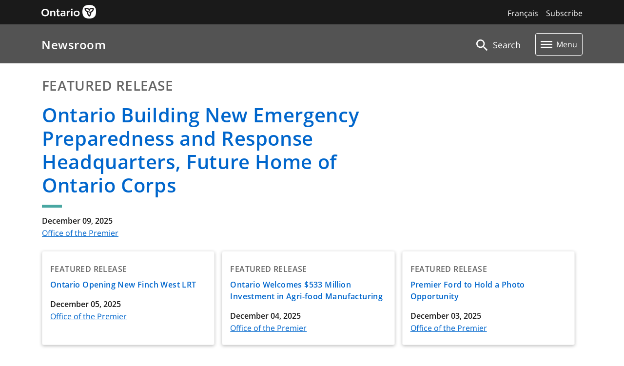

--- FILE ---
content_type: text/html
request_url: https://news.ontario.ca/profiles/en/bob-delaney
body_size: 1387
content:
<!DOCTYPE html><html lang=en><head><meta charset=utf-8><meta http-equiv=X-UA-Compatible content="IE=edge"><meta name=viewport content="width=device-width,initial-scale=1"><link rel=icon href=/favicon.png><title>Ontario Newsroom</title><script>window.dataLayer = window.dataLayer || [];</script><script>(function(w,d,s,l,i){w[l]=w[l]||[];w[l].push({'gtm.start':
      new Date().getTime(),event:'gtm.js'});var f=d.getElementsByTagName(s)[0],
      j=d.createElement(s),dl=l!='dataLayer'?'&l='+l:'';j.async=true;j.src=
      'https://www.googletagmanager.com/gtm.js?id='+i+dl;f.parentNode.insertBefore(j,f);
      })(window,document,'script','dataLayer','GTM-P7383B7');</script><link href=/css/app.cba04e63.css rel=preload as=style><link href=/css/chunk-vendors.a1839bfa.css rel=preload as=style><link href=/js/app.b58ad449.js rel=preload as=script><link href=/js/chunk-vendors.cae9c052.js rel=preload as=script><link href=/css/chunk-vendors.a1839bfa.css rel=stylesheet><link href=/css/app.cba04e63.css rel=stylesheet></head><body><noscript><iframe src="https://www.googletagmanager.com/ns.html?id=GTM-P7383B7" height=0 width=0 style=display:none;visibility:hidden title="Google Tag Manager" aria-hidden=true></iframe></noscript><noscript><strong>We're sorry but Ontario Newsroom doesn't work properly without JavaScript enabled. Please enable it to continue.</strong></noscript><div id=app></div><script src=/js/chunk-vendors.cae9c052.js></script><script src=/js/app.b58ad449.js></script></body></html>

--- FILE ---
content_type: text/css
request_url: https://news.ontario.ca/css/app.cba04e63.css
body_size: 7
content:
@import url(https://styles.news.ontario.ca/main.css);@import url(https://styles.news.ontario.ca/newsroom-frontend/main.css);

--- FILE ---
content_type: text/css
request_url: https://styles.news.ontario.ca/main.css
body_size: 38383
content:
@charset "UTF-8";
@font-face {
  font-family: "Open Sans";
  font-weight: 400;
  font-style: normal;
  src: url("../assets/fonts/Open-Sans-regular/Open-Sans-regular.eot");
  src: url("../assets/fonts/Open-Sans-regular/Open-Sans-regular.eot?#iefix") format("embedded-opentype"), local("Open Sans"), local("Open-Sans-regular"), url("../assets/fonts/Open-Sans-regular/Open-Sans-regular.woff") format("woff"), url("../assets/fonts/Open-Sans-regular/Open-Sans-regular.ttf") format("truetype"), url("../assets/fonts/Open-Sans-regular/Open-Sans-regular.svg#OpenSans") format("svg");
}
@font-face {
  font-family: "Open Sans";
  font-weight: 600;
  font-style: normal;
  src: url("../assets/fonts/Open-Sans-600/Open-Sans-600.eot");
  src: url("../assets/fonts/Open-Sans-600/Open-Sans-600.eot?#iefix") format("embedded-opentype"), local("Open Sans Semibold"), local("Open-Sans-600"), url("../assets/fonts/Open-Sans-600/Open-Sans-600.woff") format("woff"), url("../assets/fonts/Open-Sans-600/Open-Sans-600.ttf") format("truetype"), url("../assets/fonts/Open-Sans-600/Open-Sans-600.svg#OpenSans") format("svg");
}
@font-face {
  font-family: "Open Sans";
  font-weight: 400;
  font-style: italic;
  src: url("../assets/fonts/Open-Sans-italic/Open-Sans-italic.eot");
  src: url("../assets/fonts/Open-Sans-italic/Open-Sans-italic.eot?#iefix") format("embedded-opentype"), local("Open Sans Italic"), local("Open-Sans-italic"), url("../assets/fonts/Open-Sans-italic/Open-Sans-italic.woff") format("woff"), url("../assets/fonts/Open-Sans-italic/Open-Sans-italic.ttf") format("truetype"), url("../assets/fonts/Open-Sans-italic/Open-Sans-italic.svg#OpenSans") format("svg");
}
@font-face {
  font-family: "Raleway";
  font-weight: 400;
  font-style: normal;
  src: url("../assets/fonts/Raleway-modified-400/raleway-modified-regular.woff") format("woff"), url("../assets/fonts/Raleway-modified-400/raleway-modified-regular.svg") format("svg"), local("Raleway"), local("Raleway-400");
}
@font-face {
  font-family: "Raleway";
  font-weight: 600;
  font-style: normal;
  src: url("../assets/fonts/Raleway-modified-600/raleway-modified-semibold.woff") format("woff"), url("../assets/fonts/Raleway-modified-600/raleway-modified-semibold.svg") format("svg"), local("Raleway SemiBold"), local("Raleway-600");
}
@font-face {
  font-family: "Raleway";
  font-weight: 700;
  font-style: normal;
  src: url("../assets/fonts/Raleway-modified-700/raleway-modified-bold.woff") format("woff"), url("../assets/fonts/Raleway-modified-700/raleway-modified-bold.svg") format("svg"), local("Raleway Bold"), local("Raleway-700");
}
html {
  font-family: "Open Sans", "Helvetica Neue", Helvetica, Arial, sans-serif;
  font-size: 1rem;
}

p {
  font-size: inherit;
  line-height: 1.6;
  margin-bottom: 1.25rem;
  text-rendering: optimizeLegibility;
}

cite {
  font-style: italic;
  line-height: inherit;
}

strong {
  font-weight: bold;
  line-height: inherit;
}

/*---------------------------------
Spacing variables
---------------------------------*/
h6, .h6,
.ontario-h6, h5, .h5,
.ontario-h5, h4, .h4,
.ontario-h4, h3, .h3,
.ontario-h3, h2, .h2,
.ontario-h2, h1, .h1,
.ontario-h1 {
  font-style: normal;
  font-weight: 700;
  text-rendering: optimizeLegibility;
  line-height: 1.5;
  margin-bottom: 1rem;
  font-feature-settings: normal;
  font-family: "Raleway", "Open Sans", "Helvetica Neue", Helvetica, Arial, sans-serif;
}

h1, .h1,
.ontario-h1 {
  font-size: 32px;
  letter-spacing: 0.04rem;
  margin: 0 0 1rem 0;
  line-height: 40px;
}
@media screen and (min-width: 40em) {
  h1, .h1,
.ontario-h1 {
    font-size: 40px;
    letter-spacing: 0.04rem;
    line-height: 48px;
  }
}

h2, .h2,
.ontario-h2 {
  font-size: 27px;
  letter-spacing: 0.03rem;
  margin: 0 0 1rem 0;
}
@media screen and (min-width: 40em) {
  h2, .h2,
.ontario-h2 {
    font-size: 33px;
    letter-spacing: 0.02rem;
  }
}

h3, .h3,
.ontario-h3 {
  font-size: 20px;
  letter-spacing: 0.02rem;
  margin: 0 0 1rem 0;
}
@media screen and (min-width: 40em) {
  h3, .h3,
.ontario-h3 {
    font-size: 28px;
    letter-spacing: 0.02rem;
  }
}

h4, .h4,
.ontario-h4 {
  font-size: 20px;
  letter-spacing: 0.03rem;
  margin: 0 0 1rem 0;
}
@media screen and (min-width: 40em) {
  h4, .h4,
.ontario-h4 {
    font-size: 24px;
    letter-spacing: 0.0313rem;
  }
}

h5, .h5,
.ontario-h5 {
  font-size: 18px;
  letter-spacing: 0.03rem;
  margin: 0 0 1rem 0;
}
@media screen and (min-width: 40em) {
  h5, .h5,
.ontario-h5 {
    font-size: 19px;
    letter-spacing: 0.025rem;
  }
}

h6, .h6,
.ontario-h6 {
  font-size: 16px;
  letter-spacing: 0.03rem;
  margin: 0 0 1rem 0;
}
@media screen and (min-width: 40em) {
  h6, .h6,
.ontario-h6 {
    font-size: 16px;
    letter-spacing: 0.025rem;
  }
}

.ontario-lead-statement {
  font-size: 22px;
  line-height: 1.4;
}

@font-face {
  font-family: "Open Sans";
  font-weight: 400;
  font-style: normal;
  src: url("../assets/fonts/Open-Sans-regular/Open-Sans-regular.eot");
  src: url("../assets/fonts/Open-Sans-regular/Open-Sans-regular.eot?#iefix") format("embedded-opentype"), local("Open Sans"), local("Open-Sans-regular"), url("../assets/fonts/Open-Sans-regular/Open-Sans-regular.woff") format("woff"), url("../assets/fonts/Open-Sans-regular/Open-Sans-regular.ttf") format("truetype"), url("../assets/fonts/Open-Sans-regular/Open-Sans-regular.svg#OpenSans") format("svg");
}
@font-face {
  font-family: "Open Sans";
  font-weight: 600;
  font-style: normal;
  src: url("../assets/fonts/Open-Sans-600/Open-Sans-600.eot");
  src: url("../assets/fonts/Open-Sans-600/Open-Sans-600.eot?#iefix") format("embedded-opentype"), local("Open Sans Semibold"), local("Open-Sans-600"), url("../assets/fonts/Open-Sans-600/Open-Sans-600.woff") format("woff"), url("../assets/fonts/Open-Sans-600/Open-Sans-600.ttf") format("truetype"), url("../assets/fonts/Open-Sans-600/Open-Sans-600.svg#OpenSans") format("svg");
}
@font-face {
  font-family: "Open Sans";
  font-weight: 400;
  font-style: italic;
  src: url("../assets/fonts/Open-Sans-italic/Open-Sans-italic.eot");
  src: url("../assets/fonts/Open-Sans-italic/Open-Sans-italic.eot?#iefix") format("embedded-opentype"), local("Open Sans Italic"), local("Open-Sans-italic"), url("../assets/fonts/Open-Sans-italic/Open-Sans-italic.woff") format("woff"), url("../assets/fonts/Open-Sans-italic/Open-Sans-italic.ttf") format("truetype"), url("../assets/fonts/Open-Sans-italic/Open-Sans-italic.svg#OpenSans") format("svg");
}
@font-face {
  font-family: "Raleway";
  font-weight: 400;
  font-style: normal;
  src: url("../assets/fonts/Raleway-modified-400/raleway-modified-regular.woff") format("woff"), url("../assets/fonts/Raleway-modified-400/raleway-modified-regular.svg") format("svg"), local("Raleway"), local("Raleway-400");
}
@font-face {
  font-family: "Raleway";
  font-weight: 600;
  font-style: normal;
  src: url("../assets/fonts/Raleway-modified-600/raleway-modified-semibold.woff") format("woff"), url("../assets/fonts/Raleway-modified-600/raleway-modified-semibold.svg") format("svg"), local("Raleway SemiBold"), local("Raleway-600");
}
@font-face {
  font-family: "Raleway";
  font-weight: 700;
  font-style: normal;
  src: url("../assets/fonts/Raleway-modified-700/raleway-modified-bold.woff") format("woff"), url("../assets/fonts/Raleway-modified-700/raleway-modified-bold.svg") format("svg"), local("Raleway Bold"), local("Raleway-700");
}
html {
  font-family: "Open Sans", "Helvetica Neue", Helvetica, Arial, sans-serif;
  font-size: 1rem;
}

p {
  font-size: inherit;
  line-height: 1.6;
  margin-bottom: 1.25rem;
  text-rendering: optimizeLegibility;
}

cite {
  font-style: italic;
  line-height: inherit;
}

strong {
  font-weight: bold;
  line-height: inherit;
}

/*---------------------------------
Spacing variables
---------------------------------*/
h1, .h1,
.ontario-h1, h2, .h2,
.ontario-h2, h3, .h3,
.ontario-h3, h4, .h4,
.ontario-h4, h5, .h5,
.ontario-h5, h6, .h6,
.ontario-h6 {
  font-style: normal;
  font-weight: 700;
  text-rendering: optimizeLegibility;
  line-height: 1.5;
  margin-bottom: 1rem;
  font-feature-settings: normal;
  font-family: "Raleway", "Open Sans", "Helvetica Neue", Helvetica, Arial, sans-serif;
}

h1, .h1,
.ontario-h1 {
  font-size: 32px;
  letter-spacing: 0.04rem;
  margin: 0 0 1rem 0;
  line-height: 40px;
}
@media screen and (min-width: 40em) {
  h1, .h1,
.ontario-h1 {
    font-size: 40px;
    letter-spacing: 0.04rem;
    line-height: 48px;
  }
}

h2, .h2,
.ontario-h2 {
  font-size: 27px;
  letter-spacing: 0.03rem;
  margin: 0 0 1rem 0;
}
@media screen and (min-width: 40em) {
  h2, .h2,
.ontario-h2 {
    font-size: 33px;
    letter-spacing: 0.02rem;
  }
}

h3, .h3,
.ontario-h3 {
  font-size: 20px;
  letter-spacing: 0.02rem;
  margin: 0 0 1rem 0;
}
@media screen and (min-width: 40em) {
  h3, .h3,
.ontario-h3 {
    font-size: 28px;
    letter-spacing: 0.02rem;
  }
}

h4, .h4,
.ontario-h4 {
  font-size: 20px;
  letter-spacing: 0.03rem;
  margin: 0 0 1rem 0;
}
@media screen and (min-width: 40em) {
  h4, .h4,
.ontario-h4 {
    font-size: 24px;
    letter-spacing: 0.0313rem;
  }
}

h5, .h5,
.ontario-h5 {
  font-size: 18px;
  letter-spacing: 0.03rem;
  margin: 0 0 1rem 0;
}
@media screen and (min-width: 40em) {
  h5, .h5,
.ontario-h5 {
    font-size: 19px;
    letter-spacing: 0.025rem;
  }
}

h6, .h6,
.ontario-h6 {
  font-size: 16px;
  letter-spacing: 0.03rem;
  margin: 0 0 1rem 0;
}
@media screen and (min-width: 40em) {
  h6, .h6,
.ontario-h6 {
    font-size: 16px;
    letter-spacing: 0.025rem;
  }
}

.ontario-lead-statement {
  font-size: 22px;
  line-height: 1.4;
}

.ontario-label, label:not(.ontario-checkboxes__label, .option__title, .ontario-radios__label) {
  color: #1a1a1a;
  font-family: Raleway, "Open Sans", "Helvetica Neue", Helvetica, Arial, sans-serif;
  font-size: 1.1875rem;
  font-weight: 700;
  line-height: 1.5;
  margin: 0 0 1rem 0;
  max-width: 38.75em;
  width: 100%;
}

.ontario-label__flag {
  font-family: "Open Sans", "Helvetica Neue", Helvetica, Arial, sans-serif;
  font-size: 1rem;
  font-weight: 400;
}
.ontario-label__flag:before {
  content: " ";
}

.ontario-button:focus, .ontario-button:active {
  box-shadow: 0 0 0 4px #009ADB;
  outline: 4px solid transparent;
  -webkit-transition: box-shadow 0.1s ease-in-out;
  transition: box-shadow 0.1s ease-in-out;
}

.ontario-button {
  border: none;
  border-radius: 4px;
  box-sizing: border-box;
  box-shadow: none;
  display: inline-block;
  font-size: 1.125rem;
  font-weight: 600;
  line-height: 1.5;
  margin: 1rem 0.75rem 1rem 0;
  min-width: 10rem;
  padding: 0.65625rem 2rem;
  text-align: center;
  text-decoration: none;
  cursor: pointer;
}

.ontario-button--primary {
  background-color: #0066CC;
  color: #FFFFFF;
}

.ontario-button--primary:hover {
  background-color: #00478F;
}

.ontario-button--primary:focus {
  background-color: #00478F;
  -webkit-transition: background-color 0.2s ease-out, box-shadow 0.1s ease-in-out;
  transition: background-color 0.2s ease-out, box-shadow 0.1s ease-in-out;
}

.ontario-button--primary:active {
  background-color: #002142;
  -webkit-transition: background-color 0s, box-shadow 0.1s ease-in-out;
  transition: background-color 0s, box-shadow 0.1s ease-in-out;
}

.ontario-button--secondary {
  background-color: #FFFFFF;
  border: 2px solid #0066CC;
  color: #0066CC;
  padding: 0.53125rem 2rem;
}

.ontario-button--secondary:hover {
  background-color: #e0f0ff;
  border-color: #00478F;
}

.ontario-button--secondary:focus {
  background-color: #e0f0ff;
  border-color: #00478F;
  color: #00478F;
  -webkit-transition: background-color 0.2s ease-out, box-shadow 0.1s ease-in-out;
  transition: background-color 0.2s ease-out, box-shadow 0.1s ease-in-out;
}

.ontario-button--secondary:active {
  background-color: #c2e0ff;
  border-color: #002142;
  color: #002142;
  -webkit-transition: background-color 0s, box-shadow 0.1s ease-in-out;
  transition: background-color 0s, box-shadow 0.1s ease-in-out;
}

.ontario-button--tertiary {
  background-color: transparent;
  color: #0066CC;
  text-decoration: underline;
}

.ontario-button--tertiary:hover {
  background-color: #e8e8e8;
  color: #00478F;
  text-decoration: underline;
}

.ontario-button--tertiary:focus {
  background-color: #e8e8e8;
  color: #00478F;
  text-decoration: underline;
  -webkit-transition: background-color 0.2s ease-out, box-shadow 0.1s ease-in-out;
  transition: background-color 0.2s ease-out, box-shadow 0.1s ease-in-out;
}

.ontario-button--tertiary:active {
  background-color: #d1d1d1;
  color: #002142;
  text-decoration: underline;
  -webkit-transition: background-color 0s, box-shadow 0.1s ease-in-out;
  transition: background-color 0s, box-shadow 0.1s ease-in-out;
}

.ontario-dropdown, select, .multiselect__tags {
  background-color: #FFFFFF !important;
  background-image: url("../assets/ontario-material-dropdown-arrow-48px.svg") !important;
  background-position: right 0.5rem center !important;
  background-repeat: no-repeat !important;
  background-size: 2rem !important;
  border: 2px solid #1a1a1a !important;
  padding-right: calc(1rem*2.25);
}

/* These styles are to fix differences in default styling for dropdowns in IE */
.ontario-dropdown::-ms-expand, select::-ms-expand, .multiselect__tags::-ms-expand {
  display: none;
}

.ontario-dropdown option, select option, .multiselect__tags option {
  font-weight: normal;
}

.ontario-input, select, .multiselect__tags {
  border: 2px solid #1a1a1a !important;
  border-radius: 4px;
  box-sizing: border-box;
  color: #1a1a1a;
  font-size: 1rem;
  font-family: "Open Sans", "Helvetica Neue", Helvetica, Arial, sans-serif;
  line-height: 1.5;
  margin: 0 0 2rem;
  max-width: 46em;
  width: 100%;
  padding: 0.625rem 1rem;
  transition: box-shadow 0.1s ease-in-out;
}

.ontario-radios {
  padding: 0 0 0 0.125rem;
}

.ontario-radios__item {
  position: relative;
  display: block;
  margin: 0 0 1rem;
  padding: 0 2rem 0;
}
@media screen and (max-width: 767px) {
  .ontario-radios__item {
    padding-left: 3rem !important;
  }
}

.ontario-radios__input {
  cursor: pointer;
  margin: 0;
  position: absolute;
  opacity: 0;
  top: -0.5em;
  left: -0.5em;
  width: 3em;
  height: 3em;
  z-index: 1;
}
@media screen and (max-width: 767px) {
  .ontario-radios__input {
    top: -0.375em;
    left: -0.375em;
  }
}

.ontario-radios__label {
  display: inline-block;
  font-size: 1rem;
  margin: 0.2rem 0 0.2rem 20px;
  padding: 0 0.75rem;
  touch-action: manipulation;
}
@media screen and (max-width: 767px) {
  .ontario-radios__label {
    margin: 0.3rem 0;
    padding: 0 1rem;
  }
}
.ontario-radios__label:before {
  content: "";
  border: 2px solid #1a1a1a;
  border-radius: 50%;
  box-sizing: border-box;
  position: absolute;
  top: 0;
  left: 0;
  width: 2em;
  height: 2em;
  transition: border 0.1s ease-in-out;
  background: #fff;
}
@media screen and (max-width: 767px) {
  .ontario-radios__label:before {
    width: 2.25em;
    height: 2.25em;
  }
}
.ontario-radios__label:after {
  content: "";
  border-radius: 50%;
  box-shadow: 0 0 0 6px #1a1a1a;
  border: 4px solid #FFFFFF;
  position: absolute;
  top: 0.75em;
  left: 0.75em;
  opacity: 0;
}
@media screen and (max-width: 767px) {
  .ontario-radios__label:after {
    box-shadow: 0 0 0 8px #1a1a1a;
    top: 0.875em;
    left: 0.875em;
  }
}

.ontario-radios__input:checked + .ontario-radios__label:before,
.ontario-radios__input:focus + .ontario-radios__label:before {
  -moz-box-shadow: 0 0 0 4px #009ADB;
  -webkit-box-shadow: #009ADB;
  box-shadow: 0 0 0 4px #009ADB;
  outline: 4px solid transparent;
  transition: box-shadow 0.1s ease-in-out;
}

.ontario-radios__input:checked + .ontario-radios__label:after {
  opacity: 1;
}

.ontario-checkboxes, .multiselect__content {
  margin-bottom: 2rem;
  margin-bottom: 2.5rem;
}

.ontario-checkboxes__item, .multiselect__element {
  position: relative;
  margin: 0 0 1rem;
  padding: 0 2rem 0;
  min-height: 28px;
}
.ontario-checkboxes__item:last-of-type, .multiselect__element:last-of-type {
  margin: 0;
}
@media screen and (max-width: 767) {
  .ontario-checkboxes__item, .multiselect__element {
    padding: 0 2.5rem 0;
    min-height: 32px;
  }
}

.ontario-checkboxes__input, input[type=checkbox] {
  cursor: pointer;
  margin: 0;
  position: absolute;
  top: -2px;
  left: -2px;
  opacity: 0;
  width: 36px;
  height: 36px;
  z-index: 1;
  -webkit-tap-highlight-color: transparent;
}

.ontario-checkboxes__label, .option__title {
  display: inline-block;
  cursor: pointer;
  margin: 0;
  padding: 0 1rem;
  /*
      These styles specifically target IE11. There is a difference in the way the checkbox
      size is rendering, and this targets it to be the correct size
  */
}
@media screen and (max-width: 767) {
  .ontario-checkboxes__label, .option__title {
    margin: 0.33rem 0;
  }
}
.ontario-checkboxes__label:before, .option__title:before {
  content: "";
  border: 2px solid #1a1a1a;
  border-radius: 4px;
  position: absolute;
  top: 0;
  left: 0;
  width: 28px;
  height: 28px;
  transition: border 0.1s ease-in-out;
  background: #fff;
}
.ontario-checkboxes__label:after, .option__title:after {
  content: "";
  background-image: url("/assets/ontario-checkbox-background-no-width.svg");
  background-repeat: no-repeat;
  height: 25px;
  width: 25px;
  position: absolute;
  top: 1px;
  left: 1px;
  right: 0;
  bottom: 0;
  opacity: 0;
}
@media screen and (-ms-high-contrast: active), screen and (-ms-high-contrast: none) {
  .ontario-checkboxes__label:before, .option__title:before {
    height: 25px;
    width: 25px;
  }
}
@media screen and (-ms-high-contrast: active) and (max-width: 767), screen and (-ms-high-contrast: none) and (max-width: 767) {
  .ontario-checkboxes__label:before, .option__title:before {
    height: 36px;
    width: 36px;
  }
}
@media screen and (-ms-high-contrast: active), screen and (-ms-high-contrast: none) {
  .ontario-checkboxes__label:after, .option__title:after {
    height: 23px;
    width: 23px;
  }
}

.ontario-checkboxes__input:focus + .ontario-checkboxes__label:before, .ontario-checkboxes__input:focus + .option__title:before, input[type=checkbox]:focus + .ontario-checkboxes__label:before, input[type=checkbox]:focus + .option__title:before {
  -moz-box-shadow: 0 0 0 4px #009ADB;
  -webkit-box-shadow: 0 0 0 4px #009ADB;
  box-shadow: 0 0 0 4px #009ADB;
  outline: 4px solid transparent;
  transition: all 0.1s ease-in-out;
}

.ontario-checkboxes__input:checked + .ontario-checkboxes__label:after, .ontario-checkboxes__input:checked + .option__title:after, input[type=checkbox]:checked + .ontario-checkboxes__label:after, input[type=checkbox]:checked + .option__title:after {
  opacity: 1;
}

.ontario-checkboxes__input:checked + .ontario-checkboxes__label:before, .ontario-checkboxes__input:checked + .option__title:before, input[type=checkbox]:checked + .ontario-checkboxes__label:before, input[type=checkbox]:checked + .option__title:before {
  background-color: #1a1a1a;
}

.ontario-footer {
  color: #FFFFFF;
  padding: 4rem 0;
}

.ontario-footer__links-container {
  list-style: none;
  margin: 0 0 1rem 0;
}
@media screen and (min-width: 991px) {
  .ontario-footer__links-container {
    margin-bottom: 0.5rem;
  }
}

.ontario-footer__links-container--inline {
  display: flex;
  flex-direction: column;
  flex-wrap: wrap;
}
@media screen and (min-width: 767px) {
  .ontario-footer__links-container--inline {
    flex-direction: row;
  }
}

.ontario-footer__links-container--two-column-list {
  column-count: 1;
  display: block;
  margin: 0;
}
@media screen and (min-width: 767px) {
  .ontario-footer__links-container--two-column-list {
    column-count: 2;
  }
  .ontario-footer__links-container--two-column-list .ontario-footer__link {
    padding: 0;
    margin: 0 1rem 1rem 0;
  }
}

.ontario-footer__links-container li {
  padding: 0.25rem 0;
}

.ontario-footer__link {
  color: #FFFFFF;
  display: inline-block;
  padding: 0.5rem 0;
  margin: 0;
  text-decoration: underline;
}
.ontario-footer__link:hover, .ontario-footer__link:focus {
  text-decoration: none;
}
.ontario-footer__link:visited, .ontario-footer__link:active, .ontario-footer__link:hover {
  color: #FFFFFF;
}
@media screen and (min-width: 767px) {
  .ontario-footer__link {
    padding: 0;
    margin: 0 3rem 1rem 0;
  }
}

.ontario-footer__copyright a {
  margin: 0;
}

.ontario-footer__links-container--social {
  display: flex;
  flex-direction: row;
  flex-wrap: wrap;
}

.ontario-footer__links-container--social .ontario-footer__link {
  background: transparent;
  border-radius: 45%;
  margin: 0 1rem 0.75rem 0;
  padding: 0;
  outline: none;
  height: calc(3rem + 0.5rem);
  width: calc(3rem + 0.5rem);
  display: flex;
  justify-content: center;
  align-items: center;
}
.ontario-footer__links-container--social .ontario-footer__link:hover, .ontario-footer__links-container--social .ontario-footer__link:focus {
  background-color: black;
}
.ontario-footer__links-container--social .ontario-footer__link:hover .ontario-icon, .ontario-footer__links-container--social .ontario-footer__link:focus .ontario-icon {
  fill: #FFFFFF;
}
@media screen and (min-width: 767px) {
  .ontario-footer__links-container--social .ontario-footer__link {
    height: 3rem;
    width: 3rem;
  }
}

.ontario-footer__links-container--social .ontario-footer__link .ontario-icon {
  fill: #FFFFFF;
  width: 36px;
  height: 36px;
}
@media screen and (min-width: 767px) {
  .ontario-footer__links-container--social .ontario-footer__link .ontario-icon {
    width: 32px;
    height: 32px;
  }
}

.ontario-footer p {
  max-width: 48rem;
  width: 100%;
}
.ontario-footer p a {
  color: #FFFFFF;
  font-weight: 600;
}
.ontario-footer p a:visited {
  color: #FFFFFF;
}
.ontario-footer p a:active {
  color: #e6e6e6;
}
.ontario-footer p a:focus, .ontario-footer p a:hover {
  text-decoration: none;
}

.ontario-footer__ministry-logo {
  width: 100%;
  max-width: 255px;
}

.ontario-button.ontario-footer__button {
  background-color: #1a1a1a;
  border: 2px solid #FFFFFF;
  border-color: #FFFFFF;
  color: #FFFFFF;
  margin-bottom: 2rem;
}
.ontario-button.ontario-footer__button:hover, .ontario-button.ontario-footer__button:focus {
  background-color: #4d4d4d;
}
.ontario-button.ontario-footer__button:active {
  background-color: #666666;
}

/* Supergraphic background */
.ontario-footer--default,
.ontario-footer--partnernship,
.ontario-footer__expanded-top-section {
  position: relative;
}
.ontario-footer--default:before,
.ontario-footer--partnernship:before,
.ontario-footer__expanded-top-section:before {
  background-color: #333333;
  background-repeat: no-repeat;
  content: "";
  position: absolute;
  top: 0;
  left: 0;
  width: 100%;
  height: 100%;
}

.ontario-footer--default:before {
  background-image: url("~/../../assets/123.svg");
}

/* Default footer */
.ontario-footer--default {
  background-color: #1a1a1a;
  border-bottom: 4px solid #4d4d4d;
}
.ontario-footer--default:before {
  background-size: 112.5rem;
  background-position: calc(50vw - 73.5rem)-64rem;
}
@media screen and (min-width: 767px) {
  .ontario-footer--default:before {
    background-size: 180rem;
    background-position: calc(50vw - 120rem) -106rem;
  }
}
@media screen and (min-width: 991px) {
  .ontario-footer--default:before {
    background-size: 275rem;
    background-position: calc(50vw - 187rem) -160rem;
  }
}

/* Partnership footer */
.ontario-footer--partnership {
  background-color: #1a1a1a;
}

.ontario-footer__partnership-logo-container {
  text-align: right;
}
@media screen and (max-width: 767px) {
  .ontario-footer__partnership-logo-container {
    margin-top: 2.5rem;
    text-align: left;
  }
}

.ontario-footer__ontario-logo {
  display: inline-block;
  height: 46px;
  margin-bottom: 1.5rem;
  margin-top: 0;
}
@media screen and (min-width: 991px) {
  .ontario-footer__ontario-logo {
    margin-top: -5px;
  }
}

/* expanded footer */
.ontario-footer--expanded {
  padding-top: 0;
  background-color: #1a1a1a;
  border-bottom: 4px solid #4d4d4d;
}

.ontario-footer__expanded-top-section {
  background-color: #262626;
  padding: 4rem 0;
}
.ontario-footer__expanded-top-section:before {
  background-size: 165rem;
  background-position: calc(50vw - 125rem)-64rem;
}
@media screen and (min-width: 767px) {
  .ontario-footer__expanded-top-section:before {
    background-size: 250rem;
    background-position: calc(50vw - 195rem) -106rem;
  }
}
@media screen and (min-width: 991px) {
  .ontario-footer__expanded-top-section:before {
    background-size: 305rem;
    background-position: calc(50vw - 222rem) -160rem;
  }
}

.ontario-footer__expanded-top-section .ontario-footer__link {
  text-decoration: underline;
}
.ontario-footer__expanded-top-section .ontario-footer__link:hover, .ontario-footer__expanded-top-section .ontario-footer__link:focus {
  text-decoration: none;
}
.ontario-footer__expanded-top-section .ontario-footer__link:active {
  color: #e6e6e6;
}

.ontario-footer__expanded-top-section ul {
  margin-bottom: 0;
}

.ontario-expanded-footer__one-third-block {
  margin-bottom: 0;
}
.ontario-expanded-footer__one-third-block:first-of-type, .ontario-expanded-footer__one-third-block:nth-child(2) {
  margin-bottom: 3rem;
}
@media screen and (min-width: 767px) {
  .ontario-expanded-footer__one-third-block {
    margin-bottom: 0;
  }
  .ontario-expanded-footer__one-third-block:first-of-type {
    margin-bottom: 3rem;
  }
  .ontario-expanded-footer__one-third-block:nth-child(2) {
    margin-bottom: 0;
  }
}
@media screen and (min-width: 991px) {
  .ontario-expanded-footer__one-third-block {
    margin-bottom: 0;
  }
  .ontario-expanded-footer__one-third-block:first-of-type {
    margin-bottom: 0;
  }
}

.ontario-footer__expanded-bottom-section {
  background-color: #1a1a1a;
  padding-top: 4rem;
}

.ontario-alert {
  border-width: 0 0 0 4px;
  border-style: solid;
  padding: 1.5rem;
  margin: 2rem 0 2.5rem 0;
}

.ontario-alert__header {
  display: -webkit-box;
  display: -ms-flexbox;
  display: flex;
}

.ontario-alert__header-icon {
  display: inline-block;
  vertical-align: top;
  margin-right: 0.95rem;
  margin-top: 10px;
}
.ontario-alert__header-icon svg, .ontario-alert__header-icon img {
  width: 36px;
  height: 36px;
}
@media screen and (max-width: 767px) {
  .ontario-alert__header-icon svg, .ontario-alert__header-icon img {
    width: 32px;
    height: 32px;
    margin-top: -5px;
  }
}

.ontario-alert__header-title {
  margin-bottom: 0.75rem;
  padding-top: 2px;
}

.ontario-alert__body {
  margin-left: 3.25rem;
  max-width: 48rem;
}
@media screen and (max-width: 767px) {
  .ontario-alert__body {
    margin-left: 0;
  }
}

.ontario-alert__body p {
  margin-top: 0;
}
.ontario-alert__body p:last-of-type {
  margin-bottom: 0.5rem;
}

.ontario-alert__body p:last-of-type + ul {
  margin-top: 1rem;
}

.ontario-alert__body ul:last-of-type {
  margin-bottom: 0.5rem;
}

.ontario-alert--error ul {
  margin-left: 1.25rem;
}

.ontario-alert--error ul:last-of-type {
  margin-bottom: 0.5rem;
}

.ontario-callout,
.ontario-aside {
  border-left: 0.25rem solid #92278F;
  padding: 1.5rem;
}
.ontario-callout *,
.ontario-aside * {
  max-width: 48rem;
}

.ontario-callout {
  margin: 2rem 0 2.5rem 0;
  background-color: #f2f2f2;
}

.ontario-aside {
  margin: 2rem 0 2.5rem 2rem;
}

@media screen and (max-width: 767px) {
  .ontario-aside {
    margin: 2rem 0 2.5rem 1rem;
  }
}
.ontario-callout:last-child,
.ontario-aside:last-child {
  margin-bottom: 0.5rem;
}

.ontario-callout__title,
.ontario-aside__title {
  margin-bottom: 1rem;
}

.ontario-border-highlight--teal {
  border-color: #367A76 !important;
}

.ontario-border-highlight--gold {
  border-color: #86743D !important;
}

.ontario-border-highlight--yellow {
  border-color: #8A600D !important;
}

.ontario-border-highlight--taupe {
  border-color: #7B725C !important;
}

.ontario-border-highlight--green {
  border-color: #2B8737 !important;
}

.ontario-border-highlight--lime {
  border-color: #5F8129 !important;
}

.ontario-border-highlight--sky {
  border-color: #1080A6 !important;
}

.ontario-border-highlight--blue {
  border-color: #0369ac !important;
}

.ontario-border-highlight--purple {
  border-color: #92278F !important;
}

.ontario-alert--informational {
  border-color: #1080A6;
  background-color: #E2F0F4;
}

.ontario-alert--informational svg {
  fill: #1080A6;
}

.ontario-alert--warning {
  border-color: #FCAF17;
  background-color: #FEF6DC;
}

.ontario-alert--warning svg {
  fill: #FCAF17;
}

.ontario-alert--success {
  border-color: #118847;
  background-color: #E5f0E9;
}

.ontario-alert--success svg {
  fill: #118847;
}

.ontario-alert--error {
  border-color: #CD0000;
  background-color: #FCEFF0;
}

.ontario-alert--error svg {
  fill: #CD0000;
}

.ontario-alert--error a {
  color: #CD0000;
}
.ontario-alert--error a:hover, .ontario-alert--error a:focus {
  color: #6B0000;
}
.ontario-alert--error a:active {
  color: #280000;
}

.ontario-icon {
  display: inline-block;
  width: 24px;
  height: 24px;
  stroke-width: 0;
  stroke: currentColor;
  fill: currentColor;
  /* The default vertical-align is `baseline`, which leaves a few pixels of space below the icon. Using `center` prevents this. For icons shown alongside text, you may want to use a more precise value, e.g. `vertical-align: -4px` or `vertical-align: -0.15em`. */
  vertical-align: middle;
  /* Paths and strokes that overflow the viewBox can show in IE11. */
  overflow: hidden;
  margin-bottom: 2px;
}

/*Custom Font Icons*/
@font-face {
  font-weight: normal;
  font-style: normal;
  font-family: "icons";
  src: url("fonts/icons.eot");
  src: url("fonts/icons.eot?#iefix") format("embedded-opentype"), url("fonts/icons.woff") format("woff"), url("fonts/icons.ttf") format("truetype"), url("fonts/icons.svg#icons") format("svg");
}
/*Forms*/
.formError {
  display: block;
  width: 100%;
  float: left;
  clear: both;
  margin: 1em 0 0;
}

.formError p {
  color: #A11B17;
}

.countError {
  font-size: 1.4em;
}

#footerExtra {
  padding: 1em 0;
  width: 100%;
  text-align: center;
}

#footerExtra li {
  display: inline;
  padding: 0 0.5em;
  border-right: 1px solid #415634;
  font-size: 1.4em;
}

/*Fallback for old browsers*/
#footerExtra .footerExtraLast {
  border-right: none;
}

small span {
  display: block;
  margin: 1em 0;
  text-align: center;
  font-size: 1.4em;
  line-height: 1.6em;
}

.div-form-input {
  display: inline-block;
  width: 100%;
}

.choice-category-text {
  max-width: 76%;
  cursor: pointer;
}

fieldset {
  border: 0;
  padding-left: 0;
}

.ontario-input--20-char-width {
  max-width: 41ex;
}

.choiceLabel {
  display: block;
  margin-bottom: 15px;
}

.checkboxes .choiceLabel {
  margin-bottom: 0;
}

.spacer.checkmark {
  margin-left: 15px;
}

.sub_choices#personal_interest {
  margin-left: 75px;
}

.sub_choices {
  margin-left: 65px;
}

.mt-50 {
  margin-top: 50px;
}

.mt-30 {
  margin-top: 30px;
}

.mobile_hr {
  display: none;
}

.clearfix {
  clear: both;
}

.ontario-dropdown, select, .multiselect__tags {
  background-image: url("assets/ontario-material-dropdown-arrow-48px.svg") !important;
}

#dropdownMenuButton::after {
  display: none;
}

.no_btn.ontario-dropdown, select.no_btn, .no_btn.multiselect__tags {
  color: #000;
  border: 1px solid #ddd;
  border-radius: 4px;
  padding: 5px 15px;
}

.check_drop {
  height: 50px;
}

.check_drop::after {
  display: none !important;
}

.check_container {
  padding: 10px 15px 15px 10px;
}

#faqShowHideBlock a:not([href]) {
  color: #0066CC !important;
  text-decoration: underline !important;
}

#faqPage pre {
  display: none !important;
}

@media screen and (max-width: 991px) {
  #rightContent {
    border: none;
  }

  .mt-50 {
    margin-left: 1.1em;
  }

  .mobile_hr {
    display: block;
  }
}
.ontario-fieldset__legend {
  color: #1a1a1a;
  font-size: 1.1875rem;
  font-weight: 700;
  margin: 0 0 1rem 0;
  line-height: 1.5;
}
@media screen and (max-width: 767px) {
  .ontario-fieldset__legend {
    font-size: 1.125rem;
    line-height: 1.56;
  }
}

.ontario-fieldset__legend--large,
.ontario-fieldset__legend--heading {
  font-size: 1.75rem;
  letter-spacing: 0.02rem;
  line-height: 1.2;
}
.ontario-fieldset__legend--large h1,
.ontario-fieldset__legend--heading h1 {
  display: inline-block;
  font-size: inherit;
  margin: 0;
}
@media screen and (max-width: 767px) {
  .ontario-fieldset__legend--large,
.ontario-fieldset__legend--heading {
    font-size: 1.4375rem;
    line-height: 1.39;
  }
}

.ontario-fieldset__legend-required-flag,
.ontario-fieldset__legend-optional-flag {
  font-family: "Open Sans", "Helvetica Neue", Helvetica, Arial, sans-serif;
  font-size: 1rem;
  font-weight: 400;
}

a {
  color: #0066CC;
  text-decoration: underline;
  word-break: break-word;
}

.a_no_line {
  text-decoration: none !important;
}

#archived {
  background-color: #fafad2;
  border-left: 0.9375rem solid #f4f498;
}

.archived_label {
  background-color: #fafad2;
  padding: 5px 10px;
}

.bg-grey {
  background: #f2f2f2;
}

.bg-white {
  background: #fff;
}

body {
  font-size: 16px;
  line-height: 1.6;
  background-color: #fff;
  color: #1a1a1a;
  margin: 0;
  font-family: "Open Sans", "Helvetica Neue", Helvetica, Arial, sans-serif;
}

.bold_hr {
  border: 1px solid #404040;
  width: 100%;
  margin-top: 20px;
  margin-bottom: 20px;
}

.bold_hr_super {
  border: 1px solid #404040;
  width: 100%;
  margin-top: 20px;
  margin-bottom: 20px;
  margin-top: 30px;
  margin-left: -10px;
}

.checkboxes input, .checkboxes label {
  vertical-align: middle;
}

#dropdownMenuButton {
  margin-top: 18px;
  border: 1px solid #fff !important;
  padding: 10px;
}
#dropdownMenuButton img {
  margin-bottom: 2px;
  width: 24px;
}

.dropdown-toggle::after {
  display: none;
}

.dropdowns_height {
  max-height: 200px;
  overflow-y: scroll;
  overflow-x: hidden;
}

.dropdown.show {
  padding-bottom: 200px;
}

.dropdown.sort.show {
  padding-bottom: 150px;
}

.font_13 {
  font-size: 13px;
}

.font_colour {
  color: #1a1a1a !important;
}

#footer {
  min-height: 160px;
  width: 110%;
  background: #f2f2f2;
}

#footer img {
  height: 70px;
}

#footer_list li {
  display: inline;
  list-style-type: none;
}

.form-label-error {
  color: #CD0000;
}

.full_width {
  width: 100vw;
  position: relative;
  left: -22vw;
}

.grey_boxes {
  background: #F2F2F2;
  -webkit-box-shadow: 0px 4px 4px rgba(0, 0, 0, 0.25);
  box-shadow: 0px 4px 4px rgba(0, 0, 0, 0.25);
  border-radius: 4px;
}

#header {
  background: #1a1a1a;
  height: 50px;
  width: 100%;
  color: #fff;
}
#header img {
  height: auto;
  width: 112px;
  margin-top: 10px;
}

.heading_alert {
  background: #367a76;
  box-shadow: 0px 4px 4px rgba(0, 0, 0, 0.25);
  border-radius: 4px;
  color: #fff;
}

.heading_alert:hover {
  background: #2b615e !important;
}

.heading_grey {
  color: #666666;
}

hr {
  margin-top: 30px;
  margin-bottom: 30px;
}

html {
  scroll-behavior: smooth;
}

input[type=date]::-webkit-inner-spin-button {
  display: none;
  -webkit-appearance: none;
}

input[type=date]::-webkit-calendar-picker-indicator {
  background: #fff !important;
}

#is-safari {
  display: none;
}

.link_blue {
  color: #0066CC;
}

.list-group-item:hover {
  background-color: #f1f1f1 !important;
}

.list-group-item a {
  text-decoration: none;
}

.list-group-item.no_btn {
  border: none;
}

.list-group-item.no_btn:hover, .dropdown-menu div:hover {
  background: #f2f2f2;
}

.main_menu {
  width: 250px;
  transform: translate3d(-137px, 64px, 0px);
}
.main_menu a {
  border: none;
  text-decoration: none;
}

.multiselect__content-wrapper {
  margin-top: -2rem;
}

.multiselect__content-wrapper label {
  font-size: 1rem;
}

.multiselect__element {
  margin-bottom: 0;
  padding: 0;
}

.multiselect__option {
  white-space: normal;
}

.multiselect__option--highlight.multiselect__option--selected:after {
  background: #0066CC;
}

.multiselect__option.multiselect__option--highlight .option__desc label {
  color: #fff !important;
}

.multiselect__placeholder {
  color: #1a1a1a;
  margin-bottom: 0;
  font-weight: normal;
}

.multiselect__select:before {
  color: transparent !important;
  border-color: transparent !important;
}

.multiselect__tag-icon:after {
  color: #fff;
}

.multiselect__tag-icon:hover, .multiselect__tag-icon:focus {
  background: #009ADB;
}

span.multiselect__option.multiselect__option--highlight,
.multiselect__option--highlight, .multiselect__option--highlight:after, .multiselect__tag {
  background-color: #0066CC;
  color: #FFFFFF;
}

.no_btn {
  border: none;
  background: transparent;
}

ol li {
  margin-left: 20px;
}

.option__title {
  position: relative;
  padding: 0 3rem;
}

.pointer {
  cursor: pointer;
}

#search-center {
  margin-top: 28px;
  margin-right: 20px;
  font-size: 18px;
}

#search_icon {
  margin-top: 27px;
  margin-right: 6px;
  height: 32px;
}

select {
  background-origin: initial;
  height: auto;
  -webkit-appearance: none;
  -moz-appearance: none;
}

.skip-main {
  display: block;
  position: absolute;
  left: -999px;
  top: -999px;
  color: #fff !important;
}

.skip-main:focus {
  left: 40%;
  top: 0;
  padding: 0 10px;
  margin-top: 10px;
  margin-left: 20px;
}

.small {
  font-size: 80%;
}

.spacer {
  margin-right: 15px;
}

#sub_head {
  height: 80px;
  background: #535353;
  width: 100%;
  color: #fff;
}
#sub_head button {
  border: none;
  background: none;
  color: #fff;
}

td {
  padding: 10px;
}

@media screen and (max-width: 40em) {
  .ontario-button {
    margin-right: 0;
    display: block;
    width: 100%;
  }
}
@media screen and (max-width: 991px) {
  .container {
    padding-left: 20px;
  }

  .foot_img {
    text-align: center;
  }

  .heading_grey {
    margin-bottom: 10px;
    font-size: 18px !important;
  }

  .bold_hr {
    margin-top: 20px;
    margin-bottom: 20px;
  }

  #sub_head button {
    margin-right: 9px;
  }

  .skip-main {
    display: none;
  }

  #footer_list li {
    display: inherit;
  }

  table {
    width: 100%;
    overflow-x: auto;
    margin-bottom: 15px;
  }

  #search_head {
    display: none;
  }
}
@media (max-width: 767px) {
  #menu-title {
    display: none;
  }
}
@media print {
  #header, #sub_head, #footer, #scroll_top_btn {
    display: none !important;
  }
}
::-webkit-input-placeholder {
  text-align: center;
}

:-moz-placeholder {
  /* Firefox 18- */
  text-align: center;
}

::-moz-placeholder {
  /* Firefox 19+ */
  text-align: center;
}

:-ms-input-placeholder {
  text-align: center;
}

/*# sourceMappingURL=main.css.map */


--- FILE ---
content_type: application/javascript
request_url: https://news.ontario.ca/js/app.b58ad449.js
body_size: 89651
content:
(function(e){function t(t){for(var a,n,o=t[0],l=t[1],c=t[2],u=0,_=[];u<o.length;u++)n=o[u],Object.prototype.hasOwnProperty.call(i,n)&&i[n]&&_.push(i[n][0]),i[n]=0;for(a in l)Object.prototype.hasOwnProperty.call(l,a)&&(e[a]=l[a]);d&&d(t);while(_.length)_.shift()();return r.push.apply(r,c||[]),s()}function s(){for(var e,t=0;t<r.length;t++){for(var s=r[t],a=!0,o=1;o<s.length;o++){var l=s[o];0!==i[l]&&(a=!1)}a&&(r.splice(t--,1),e=n(n.s=s[0]))}return e}var a={},i={app:0},r=[];function n(t){if(a[t])return a[t].exports;var s=a[t]={i:t,l:!1,exports:{}};return e[t].call(s.exports,s,s.exports,n),s.l=!0,s.exports}n.m=e,n.c=a,n.d=function(e,t,s){n.o(e,t)||Object.defineProperty(e,t,{enumerable:!0,get:s})},n.r=function(e){"undefined"!==typeof Symbol&&Symbol.toStringTag&&Object.defineProperty(e,Symbol.toStringTag,{value:"Module"}),Object.defineProperty(e,"__esModule",{value:!0})},n.t=function(e,t){if(1&t&&(e=n(e)),8&t)return e;if(4&t&&"object"===typeof e&&e&&e.__esModule)return e;var s=Object.create(null);if(n.r(s),Object.defineProperty(s,"default",{enumerable:!0,value:e}),2&t&&"string"!=typeof e)for(var a in e)n.d(s,a,function(t){return e[t]}.bind(null,a));return s},n.n=function(e){var t=e&&e.__esModule?function(){return e["default"]}:function(){return e};return n.d(t,"a",t),t},n.o=function(e,t){return Object.prototype.hasOwnProperty.call(e,t)},n.p="/";var o=window["webpackJsonp"]=window["webpackJsonp"]||[],l=o.push.bind(o);o.push=t,o=o.slice();for(var c=0;c<o.length;c++)t(o[c]);var d=l;r.push([0,"chunk-vendors"]),s()})({0:function(e,t,s){e.exports=s("56d7")},"3c61":function(e,t,s){},"49f8":function(e,t,s){var a={"./en.json":"edd4","./fr.json":"f693"};function i(e){var t=r(e);return s(t)}function r(e){if(!s.o(a,e)){var t=new Error("Cannot find module '"+e+"'");throw t.code="MODULE_NOT_FOUND",t}return a[e]}i.keys=function(){return Object.keys(a)},i.resolve=r,e.exports=i,i.id="49f8"},"56d7":function(e,t,s){"use strict";s.r(t);s("e260"),s("e6cf"),s("cca6"),s("a79d");var a=s("2b0e"),i=s("bc3a"),r=s.n(i),n=(r.a,{install:function(e,t){e.prototype.$axios=r.a}}),o=s("2b27"),l=s.n(o),c=s("58ca"),d=(s("ab8b"),s("4989"),s("3c61"),function(){var e=this,t=e.$createElement,s=e._self._c||t;return s("div",[s("div",{ref:"focus",attrs:{tabindex:"-1"}}),s("a",{staticClass:"skip-main ontario-button ontario-button--primary",attrs:{href:"#main",tabindex:"0"}},[e._v(e._s(e.$t("header_skip")))]),s("div",{attrs:{id:"header"}},[s("div",{staticClass:"container"},[s("div",{staticClass:"row"},[s("div",{staticClass:"col-md-6 col-4"},[s("router-link",{attrs:{to:{name:"home",params:{lang:e.currentLanguageAcronym}}}},[s("img",{attrs:{src:e.$vueAssets+"logo.png",alt:e.$t("header_logo_accessibility")}})])],1),s("div",{staticClass:"col-md-6 col-8 right_head"},[s("a",{staticClass:"text-white float-right no_btn a_no_line",attrs:{href:e.subscription+e.currentLanguageAcronym+"/signup"}},[e._v(e._s(e.$t("header_subscribe")))]),"ministry"==e.routeName?s("div",[s("router-link",{staticClass:"text-white a_no_line float-right mr-3",attrs:{to:{name:this.$route.name,params:{lang:e.oppositeLanguageAcronym,acronym:e.oppositeMinistryAcronym}}},nativeOn:{click:function(t){return e.refetchData()}}},[e._v(e._s(e.oppositeLanguageTitle))])],1):e.hideLanguageToggle?e._e():s("div",[s("router-link",{staticClass:"text-white a_no_line float-right mr-3",attrs:{to:{name:this.$route.name,params:{lang:e.oppositeLanguageAcronym,type:e.releaseType,release_id:e.currentLanguageId,slug:e.releaseSlug}}},nativeOn:{click:function(t){return e.refetchData()}}},[e._v(e._s(e.oppositeLanguageTitle))])],1)])])])]),s("div",{staticClass:"clearfix"}),s("div",{staticClass:"mt-0 mb-4",attrs:{id:"sub_head"}},[s("div",{staticClass:"container"},[s("div",[s("div",{staticClass:"row",attrs:{id:"title-menu"}},[s("div",{staticClass:"col-md-6 col-6"},[s("router-link",{staticClass:"text-white",attrs:{to:{name:"home",params:{lang:e.currentLanguageAcronym}}}},[s("h1",{staticClass:"float-left mt-4 h4"},[e._v(e._s(e.$t("header_newsroom")))])])],1),s("div",{staticClass:"col-md-6 col-6 text-right"},[s("div",{staticClass:"row"},[s("div",{staticClass:"col-lg-4 offset-lg-5 text-right pr-0"},[s("router-link",{staticClass:"text-white",attrs:{to:{name:"search",params:{lang:e.currentLanguageAcronym}},id:"search_head"}},[s("p",{staticClass:"float-right mr-0",attrs:{id:"search-center"}},[e._v(e._s(e.$t("header_search")))]),s("img",{staticClass:"float-right",attrs:{id:"search_icon",src:e.$vueAssets+"magnify.png",alt:e.$t("header_search_accessibility")}})])],1),s("div",{staticClass:"col-lg-3 text-right"},[s("div",{staticClass:"dropdown"},[s("button",{staticClass:"btn dropdown-toggle",attrs:{type:"button",id:"dropdownMenuButton","data-toggle":"dropdown","aria-haspopup":"true","aria-expanded":"false"}},[s("img",{attrs:{src:e.$vueAssets+"Vector.png",alt:e.$t("header_menu_accessibility")}}),s("span",{staticClass:"ml-2",attrs:{id:"menu-title"}},[e._v(e._s(e.$t("header_menu")))])]),s("div",{staticClass:"dropdown-menu dropdown-menu-right main_menu",attrs:{"aria-labelledby":"dropdownMenuButton"}},[s("router-link",{staticClass:"list-group-item list-group-item-action",attrs:{to:{name:"releases",params:{lang:e.currentLanguageAcronym}}}},[e._v(e._s(e.$t("menu_releases")))]),s("router-link",{staticClass:"list-group-item list-group-item-action",attrs:{to:{name:"advisories",params:{lang:e.currentLanguageAcronym}}}},[e._v(e._s(e.$t("menu_advisories")))]),s("router-link",{staticClass:"list-group-item list-group-item-action",attrs:{to:{name:"bulletins",params:{lang:e.currentLanguageAcronym}}}},[e._v(e._s(e.$t("menu_bulletins")))]),s("router-link",{staticClass:"list-group-item list-group-item-action",attrs:{to:{name:"media",params:{lang:e.currentLanguageAcronym}}}},[e._v(e._s(e.$t("menu_media")))]),s("router-link",{staticClass:"list-group-item list-group-item-action",attrs:{to:{name:"search",params:{lang:e.currentLanguageAcronym}},id:"search_menu"}},[e._v(e._s(e.$t("menu_search")))])],1)])])])])])]),e._v(" "),s("div",{staticClass:"clearfix"})])]),s("main",{attrs:{id:"main"}},[s("div",[s("notification",{ref:"notification"}),s("button",{staticClass:"d-print-none",attrs:{id:"scroll_top_btn",title:e.$t("body_top_accessibility")},on:{click:function(t){return e.topFunction()}}},[s("img",{attrs:{src:e.$vueAssets+"scrollTop.png",alt:"upwards arrow"}})]),s("router-view",{key:e.$route.path})],1)]),s("footer",{staticClass:"ontario-footer ontario-footer--default"},[s("div",{staticClass:"row container"},[s("div",{staticClass:"col-7"},[s("ul",{staticClass:"ontario-footer__links-container ontario-footer__links-container--inline"},[s("li",[s("a",{staticClass:"ontario-footer__link",attrs:{href:e.$t("footer_accessibility_link")}},[e._v(e._s(e.$t("footer_accessibility")))])]),s("li",[s("a",{staticClass:"ontario-footer__link",attrs:{href:e.$t("footer_privacy_link")}},[e._v(e._s(e.$t("footer_privacy")))])])]),s("div",{staticClass:"ontario-footer__copyright ml-4"},[s("a",{staticClass:"ontario-footer__link ml-3",attrs:{href:e.$t("footer_printer_link")}},[e._v("© "+e._s(e.$t("footer_printer"))+", "),s("span",{staticClass:"ontario-nbsp"},[e._v("2012-"+e._s(e.year))])])])])])])])}),u=[],_=(s("0d03"),s("b0c0"),function(){var e=this,t=e.$createElement,s=e._self._c||t;return s("div",{ref:"notification",staticClass:"container"},[s("div",{staticClass:"col-lg-8 pl-0 mb-4",attrs:{id:"notification_bar"}},[e.notification?s("div",{staticClass:"notification_button p-3",attrs:{id:"notification"}},[s("div",{staticClass:"row h-100"},[s("div",{staticClass:"col-9 my-auto"},[s("div",{staticClass:"m-0 text-white",domProps:{innerHTML:e._s(e.notification.notification)}})]),s("div",{staticClass:"col-3 my-auto text-right"},[s("button",{staticClass:"no_btn text-white",on:{click:function(t){return e.setCookie()}}},[e._v("X")])])])]):e._e()])])}),m=[],p=(s("a434"),s("d3b7"),s("e25e"),s("ac1f"),s("1276"),s("ddb0"),{data:function(){return{notification:null}},methods:{checkForCookies:function(e){for(var t=this.$cookies.keys(),s=[],a=0;a<t.length;a++){var i=t[a].split("|");s.push(i[1])}for(var r=0;r<s.length;r++)for(var n=0;n<e.length;n++)if(e[n].id==s[r]){e.splice(n,1);break}e[0]&&(this.notification=e[0])},setCookie:function(){this.$refs.notification.style.display="none";for(var e=this.notification.end_date.split("-"),t=0;t<e.length;t++)e[t]=parseInt(e[t]);var s={id:this.notification.id,notification:this.notification.notification,expiry:new Date(e[0],e[1],e[2])};this.$cookies.set("ontario_newsroom_session|"+this.notification.id,s,new Date(e[0],e[1],e[2]))},getNotification:function(){var e=this,t=[];this.$axios.get("https://api.news.ontario.ca/api/v1/notifications",{params:{language:this.$root.$i18n.locale}}).then((function(e){t=e.data.data})).catch((function(e){console.log(e.response.status,e.response.data.message)})).finally((function(){return e.checkForCookies(t)}))}},mounted:function(){this.getNotification()}}),h=p,f=s("2877"),g=Object(f["a"])(h,_,m,!1,null,null,null),v=g.exports,b={name:"App",components:{Notification:v},metaInfo:function(){return{meta:[{vmid:"keywords",name:"keywords",content:this.$route.meta.title?this.$route.meta.title[this.currentLanguageAcronym]:null},{vmid:"description",name:"description",content:this.$route.meta.title?this.$route.meta.title[this.currentLanguageAcronym]:null}]}},data:function(){return{currentLanguageId:0,oppositeMinistryAcronym:null,releaseSlug:null,releaseType:null,menuBar:!0,searchBar:!1,year:(new Date).getFullYear(),subscription:"https://subscription.news.ontario.ca/subscriptions/",hideLanguageToggle:!1}},computed:{currentLanguageAcronym:function(){return this.$root.$i18n.locale.toLowerCase()},oppositeLanguageAcronym:function(){return"en"==this.$root.$i18n.locale.toLowerCase()?"fr":"en"},oppositeLanguageTitle:function(){return"en"==this.$root.$i18n.locale.toLowerCase()?"Français":"English"},rssUrl:function(){var e=this.$root.$i18n.locale?this.$root.$i18n.locale:this.$root.$i18n.locale.toLowerCase();return window.location.origin+"/newsroom/"+e+"/rss/allnews.rss"},routeName:function(){return this.$route.name}},methods:{toggleSearch:function(){this.searchBar=!this.searchBar,this.menuBar=!this.menuBar},refetchData:function(){this.$refs.notification.getNotification()},setScroll:function(){var e=document.getElementById("scroll_top_btn");function t(){document.body.scrollTop>20||document.documentElement.scrollTop>20?e.style.display="block":e.style.display="none",window.innerHeight+window.scrollY>document.body.clientHeight-120?document.getElementById("scroll_top_btn").style.backgroundColor="#f2f2f2":document.getElementById("scroll_top_btn").style.backgroundColor="#fff"}window.onscroll=function(){t()}},topFunction:function(){document.body.scrollTop=0,document.documentElement.scrollTop=0}},watch:{$route:function(e,t){this.$refs.focus.focus(),this.hideLanguageToggle=!1}},mounted:function(){var e=this;this.currentLanguageId=0,this.$root.$on("setBilingualData",(function(t,s,a){e.releaseType=t,e.currentLanguageId=s,e.releaseSlug=a})),this.$root.$on("seti18nLanguage",(function(t){e.$root.$i18n.locale=t,e.refetchData()})),this.$root.$on("setOppositeMinistryAcronym",(function(t){e.oppositeMinistryAcronym=t})),this.$root.$on("hideLanguageToggle",(function(t){e.hideLanguageToggle=!0})),this.setScroll()}},y=b,w=Object(f["a"])(y,d,u,!1,null,null,null),C=w.exports,k=(s("caad"),s("c975"),s("5319"),s("841c"),s("8c4f")),$=(s("4160"),s("466d"),s("159b"),s("a925"));function x(){var e=s("49f8"),t={};return e.keys().forEach((function(s){var a=s.match(/([A-Za-z0-9-_]+)\./i);if(a&&a.length>1){var i=a[1];t[i]=e(s)}})),t}a["a"].use($["a"]);var D=new $["a"]({locale:"en",fallbackLocale:"en",messages:x()}),L=function(){var e=this,t=e.$createElement,s=e._self._c||t;return s("div",{staticClass:"container mb-5",attrs:{id:"release_page"}},[s("p",{directives:[{name:"show",rawName:"v-show",value:e.loading,expression:"loading"}],staticClass:"mt-0"},[s("strong",[e._v(e._s(e.$t("message_loading")))])]),e.errored?s("error",{attrs:{code:e.errorCode,message:e.errorMessage}}):s("section",[e.release&&e.release.id?s("div",[s("div",{attrs:{release_id:e.release.id}},[s("div",{staticClass:"row release_print_row"},[s("div",{staticClass:"col-lg-8 "},[s("div",{attrs:{id:"release_intro"}},[s("div",{staticClass:"intro pr-2"},[s("p",{staticClass:"heading_grey h3 mt-0 text-uppercase"},[e._v(e._s(e.release.release_type_name))]),e.release.previous_administration_flag?s("div",{staticClass:"p-3 mb-3",attrs:{id:"archived"}},[s("p",[s("strong",[e._v(e._s(e.$t("release_archive")))])]),s("p",{staticClass:"mb-0"},[s("strong",[e._v(e._s(e.$t("message_archive")))])])]):e._e(),"Preview"==e.releaseVueType?s("div",{staticClass:"p-3 mb-3",attrs:{id:"preview"}},[s("p",[s("strong",[e._v(e._s(e.releaseVueType))])]),s("p",[s("strong",[e._v(e._s(e.$t("message_preview"))+" "+e._s(e.release.preview_expires))])])]):e._e(),s("h1",{staticClass:"release_title_mobile",domProps:{innerHTML:e._s(e.release.content_title)}}),s("p",{staticClass:"ontario-lead-statement",domProps:{innerHTML:e._s(e.release.content_subtitle)}})]),s("p",{staticClass:"mb-0"},[s("strong",[e._v(e._s(e.release.release_date_time_formatted))])]),s("p",{staticClass:"mb-0"},[s("router-link",{attrs:{to:{name:"ministry",params:{acronym:e.release.ministry_acronym.toLowerCase()}}}},[e._v(" "+e._s(e.release.ministry_abbreviated)+" ")])],1),e._l(e.release.partner_ministries,(function(t){return s("p",{staticClass:"mb-0"},[s("router-link",{attrs:{to:{name:"ministry",params:{acronym:"fr"==e.release.language?t.acronym_fr.toLowerCase():t.acronym.toLowerCase()}}}},[e._v(" "+e._s("fr"==e.release.language?t.name_fr_abbreviated:t.name_abbreviated)+" ")])],1)}))],2)]),e._v(" "),s("hr",{staticClass:"bold_hr_super ml-3 mr-3"})])]),s("div",{staticClass:"row release_print_row"},[s("div",{staticClass:"col-lg-8"},[s("span",{attrs:{id:"share_mob"}},[s("a",{attrs:{id:"share_mob_list",name:"share"}}),s("h2",{staticClass:"tocSmall release_title_mobile h3"},[e._v(e._s(e.$t("release_share")))]),s("a",{attrs:{target:"_blank",href:"http://twitter.com/intent/tweet?url="+this.shareLink+"&text="+e.release.clean_title}},[s("img",{staticClass:"mr-3",attrs:{src:e.$vueAssets+"twitter.png",alt:e.$t("release_twitter_accessibility")}})]),s("a",{attrs:{target:"_blank",href:"https://www.facebook.com/sharer/sharer.php?u="+this.shareLink+"&title="+e.release.clean_title}},[s("img",{staticClass:"mr-3",attrs:{src:e.$vueAssets+"facebook.png",alt:e.$t("release_facebook_accessibility")}})]),s("a",{attrs:{href:"mailto:?subject="+e.release.clean_title+"&body="+this.shareLink}},[s("img",{staticClass:"mr-3",attrs:{src:e.$vueAssets+"email.png",alt:e.$t("release_email_accessibility")}})]),s("a",{attrs:{href:"#"},on:{click:function(t){return e.printWindow()}}},[s("img",{staticClass:"mr-3",attrs:{src:e.$vueAssets+"print.png",alt:e.$t("release_print_accessibility")}})]),s("hr",{staticClass:"bold_hr"})]),s("div",{attrs:{id:"toc"}},[s("h2",{staticClass:"release_title_mobile h3"},[e._v(e._s(e.$t("release_table")))]),s("ol",{staticClass:"pl_13 mb-0 ml-2",attrs:{id:"table_cols"}},[s("li",[s("a",{attrs:{href:"#content"}},[e._v(e._s(e.$t("release_content")))])]),e.release.quickfacts&&e.release.quickfacts.length?s("li",[s("a",{attrs:{href:"#quickfacts"}},[e._v(e._s(e.$t("release_quickfacts")))])]):e._e(),e.release.quotes&&e.release.quotes.length?s("li",[s("a",{attrs:{href:"#quotes"}},[e._v(e._s(e.$t("release_quotes")))])]):e._e(),e.release.release_crossreferences_resources&&e.release.release_crossreferences_resources.length?s("li",[s("a",{attrs:{href:"#resources"}},[e._v(e._s(e.$t("release_resources")))])]):e._e(),e.release.media_assets&&e.release.media_assets.length?s("li",[s("a",{attrs:{href:"#assets"}},[e._v(e._s(e.$t("release_assets")))])]):e._e(),e.release.topics&&e.release.topics.length?s("li",[s("a",{attrs:{href:"#topics"}},[e._v(e._s(e.$t("release_topics")))])]):e._e(),e.release.streams&&e.release.streams.length&&e.windowWidth<=992?s("li",[s("a",{attrs:{href:"#timeline"}},[e._v(e._s(e.$t("release_timeline")))])]):e._e(),e.release.contacts&&e.release.contacts.length&&e.windowWidth<=992?s("li",[s("a",{attrs:{href:"#contacts"}},[e._v(e._s(e.$t("release_contacts")))])]):e._e()]),s("hr",{staticClass:"bold_hr"})]),s("a",{attrs:{id:"content",name:"content"}}),s("h2",{staticClass:"d-none tocLarge tocSmall release_title_mobile h3"},[e._v(e._s(e.$t("release_content")))]),e.release.content_lead?s("div",{domProps:{innerHTML:e._s(e.release.content_lead)}}):e._e(),e.release.content_body?s("div",{domProps:{innerHTML:e._s(e.release.content_body)}}):e._e(),2002==e.release.release_type_id?s("div",[s("dl",[e.release.additional.content_date?s("div",{staticClass:"row"},[s("dt",{staticClass:"col-2",domProps:{innerHTML:e._s(e.$t("media_advisory_date"))}}),s("dd",{staticClass:"col-10"},[s("span",{domProps:{innerHTML:e._s(e.release.additional.content_date)}})])]):e._e(),e.release.additional.content_time?s("div",{staticClass:"row"},[s("dt",{staticClass:"col-2",domProps:{innerHTML:e._s(e.$t("media_advisory_time"))}}),s("dd",{staticClass:"col-10"},[s("span",{domProps:{innerHTML:e._s(e.release.additional.content_time)}})])]):e._e(),e.release.additional.content_location?s("div",{staticClass:"row"},[s("dt",{staticClass:"col-2",domProps:{innerHTML:e._s(e.$t("media_advisory_location"))}}),s("dd",{staticClass:"col-10"},[s("span",{domProps:{innerHTML:e._s(e.release.additional.content_location)}})])]):e._e(),e.release.additional.content_livestream_url?s("div",{staticClass:"row"},[s("dt",{staticClass:"col-2",domProps:{innerHTML:e._s(e.$t("media_advisory_livestream"))}}),s("dd",{staticClass:"col-10"},[s("span",{domProps:{innerHTML:e._s(e.release.additional.content_livestream_url)}})])]):e._e(),e.release.additional.content_notes?s("div",{staticClass:"row"},[s("dt",{staticClass:"col-2",domProps:{innerHTML:e._s(e.$t("media_advisory_notes"))}}),s("dd",{staticClass:"col-10"},[s("span",{domProps:{innerHTML:e._s(e.release.additional.content_notes)}})])]):e._e()])]):e._e(),2003==e.release.release_type_id?s("div",[e.release.additional.content_epk_url?s("p",[s("a",{attrs:{href:e.release.additional.content_epk_url}},[e._v(e._s(e.$t("epk_download"))+" "+e._s(e.epkAssets)+".")])]):e._e(),e.release.additional.content_nr_url?s("p",[s("a",{attrs:{href:e.release.additional.content_nr_url}},[e._v(e._s(e.$t("epk_read_release"))+".")])]):e._e()]):e._e(),s("hr",{staticClass:"bold_hr"}),e.release.quickfacts&&e.release.quickfacts.length?s("div",[s("a",{attrs:{id:"quickfacts",name:"quickfacts"}}),s("h2",{staticClass:"tocLarge release_title_mobile h3"},[e._v(e._s(e.$t("release_quickfacts")))]),s("div",{domProps:{innerHTML:e._s(e.release.quickfacts)}}),s("hr",{staticClass:"bold_hr"})]):e._e(),e.release.quotes&&e.release.quotes.length?s("div",[s("a",{attrs:{id:"quotes",name:"quotes"}}),s("h2",{staticClass:"tocLarge release_title_mobile h3"},[e._v(e._s(e.$t("release_quotes")))]),e._l(e.release.quotes,(function(t){return s("blockquote",{key:t.id,staticClass:"quote_sidebar"},["fr"==e.release.language?s("p",[s("span",{domProps:{innerHTML:e._s("«&nbsp;"+t.content+"&nbsp;»")}})]):s("p",[s("span",{domProps:{innerHTML:e._s('"'+t.content+'"')}})]),s("p",{staticClass:"text-right pr-3"},[s("strong",{domProps:{innerHTML:e._s("- "+t.author_name+"<br>"+t.title)}})])])})),s("hr",{staticClass:"bold_hr quote_hr_additional"})],2):e._e(),e.release.release_crossreferences_resources&&e.release.release_crossreferences_resources.length?s("div",[s("a",{attrs:{id:"resources",name:"resources"}}),s("h2",{staticClass:"tocLarge tocSmall release_title_mobile h3"},[e._v(e._s(e.$t("release_resources")))]),s("div",{domProps:{innerHTML:e._s(e.release.release_crossreferences_resources)}}),s("hr",{staticClass:"bold_hr"})]):e._e(),e.release.media_assets?s("div",[s("a",{attrs:{id:"assets",name:"assets"}}),s("h2",{staticClass:"tocLarge release_title_mobile h3"},[e._v(e._s(e.$t("release_assets")))]),s("div",{domProps:{innerHTML:e._s(e.release.media_assets)}}),s("hr",{staticClass:"bold_hr"})]):e._e(),e.release.topics&&e.release.topics.length?s("div",[s("a",{attrs:{id:"topics",name:"topics"}}),s("h2",{staticClass:"release_title_mobile h3"},[e._v(e._s(e.$t("release_topics")))]),e._l(e.release.topics,(function(t){return s("div",{key:t.id,staticClass:"mb-4"},[s("p",{staticClass:"h5 mb-0"},[e._v(e._s(t.label))]),s("p",[e._v(e._s(t.description)+" "),s("a",{attrs:{href:t.link}},[e._v(e._s(e.$t("release_topics_learn")))])])])})),s("hr",{staticClass:"bold_hr"})],2):e._e()]),s("div",{staticClass:"col-lg-4 pl-4"},[s("span",{attrs:{id:"share_desk"}},[s("a",{attrs:{id:"share",name:"share"}}),s("h2",{staticClass:"tocSmall release_title_mobile h3"},[e._v(e._s(e.$t("release_share")))]),s("a",{attrs:{target:"_blank",href:"http://twitter.com/intent/tweet?url="+this.shareLink+"&text="+e.release.clean_title}},[s("img",{staticClass:"mr-3",attrs:{src:e.$vueAssets+"twitter.png",alt:e.$t("release_twitter_accessibility")}})]),s("a",{attrs:{target:"_blank",href:"https://www.facebook.com/sharer/sharer.php?u="+this.shareLink+"&title="+e.release.clean_title}},[s("img",{staticClass:"mr-3",attrs:{src:e.$vueAssets+"facebook.png",alt:e.$t("release_facebook_accessibility")}})]),s("a",{attrs:{href:"mailto:?subject="+e.release.clean_title+"&body="+this.shareLink}},[s("img",{staticClass:"mr-3",attrs:{src:e.$vueAssets+"email.png",alt:e.$t("release_email_accessibility")}})]),s("a",{attrs:{href:"#"},on:{click:function(t){return e.printWindow()}}},[s("img",{staticClass:"mr-3",attrs:{src:e.$vueAssets+"print.png",alt:e.$t("release_print_accessibility")}})]),s("hr",{staticClass:"bold_hr"})]),e.release.contacts&&e.release.contacts.length?s("div",[s("a",{attrs:{id:"contacts",name:"contacts"}}),s("h2",{staticClass:"release_title_mobile h3"},[e._v(e._s(e.$t("release_contacts")))]),s("div",{domProps:{innerHTML:e._s(e.release.contacts)}}),s("hr",{staticClass:"bold_hr"})]):e._e()])])]):e._e()])],1)},A=[],P=(s("99af"),s("2532"),function(){var e=this,t=e.$createElement,s=e._self._c||t;return s("div",[e._l(e.assets,(function(t){return s("div",{key:t.id},["photo"==t.asset_type_name?s("div",{staticClass:"mb-3"},[s("a",{attrs:{href:t.cover_image_url_large}},[s("img",{staticClass:"float-left mr-5",attrs:{src:t.cover_image_url_medium}})]),s("div",{staticClass:"clearfix"}),t.caption?s("p",{staticClass:"mb-0"},[e._v(e._s(t.caption))]):e._e()]):e._e(),"youtube"==t.asset_type_name?s("iframe",{staticClass:"mb-3",attrs:{src:t.code,frameborder:"0",type:"text/html",width:"640",height:"360"}}):e._e(),"flickr"==t.asset_type_name?s("div",{staticClass:"mb-3"},[e._m(0,!0),s("a",{attrs:{"data-flickr-embed":"true",href:t.code,title:t.caption}},[s("img",{attrs:{src:t.cover_image_url_medium,width:"640",height:"427",alt:t.caption}})])]):e._e()])})),s("div",{staticClass:"clearfix"})],2)}),M=[function(){var e=this,t=e.$createElement,s=e._self._c||t;return s("p",{staticClass:"mb-2 mt-3"},[s("strong",[e._v("Flickr")])])}],S={props:["assets"],data:function(){return{}}},E=S,N=Object(f["a"])(E,P,M,!1,null,null,null),T=N.exports,R=function(){var e=this,t=e.$createElement,s=e._self._c||t;return s("div",{staticClass:"mt-5"},[s("h1",[e._v(e._s(e.code))]),s("p",[e._v(e._s(e.message))])])},F=[],O={props:["code","message"],data:function(){return{}}},q=O,j=Object(f["a"])(q,R,F,!1,null,null,null),B=j.exports,H=function(){var e=this,t=e.$createElement,s=e._self._c||t;return e.loading?s("div",[e._v(e._s(e.$t("message_loading")))]):s("div",{staticClass:"mb-4 pl-3 pr-3"},[0==e.stream_id?s("section",[s("div",{staticClass:"timeline_border"},e._l(e.streamReleases,(function(t,a,i){return s("div",{key:i,staticClass:"pl-0 pr-3 pb-0 related pt-0"},[s("div",{staticClass:"p-0 mt-2 mb-4"},[s("div",{staticClass:"timeline_month rounded-circle text-center text-white pt-2"},[s("p",[e._v(e._s(a))])]),e._l(t,(function(t){return s("div",{key:t.id,staticClass:"pb-0 related pt-0"},[s("div",{staticClass:"p-2 bg-white"},[e._l(t.streams,(function(t){return s("p",{key:t.pivot.stream_id,staticClass:"mb-2 heading_grey text-uppercase float-left"},[s("router-link",{staticClass:"mt-2 heading_grey mr-3",attrs:{to:{name:"stream",params:{stream_id:t.pivot.stream_id}}}},[e._v(e._s(t.name))])],1)})),s("span",{staticClass:"clearfix"}),s("p",{staticClass:"mb-0 font-weight-bold font_13"},[e._v(e._s(t.release_date_time_formatted))]),s("h3",{staticClass:"h5 mb-2"},[s("router-link",{staticClass:"a_no_line",attrs:{to:{name:"release",params:{type:t.release_type_label,release_id:t.id,slug:t.unformatted_slug}}}},[e._v(e._s(t.content_title))])],1),s("p",{staticClass:"mb-2"},[e._v(e._s(t.content_subtitle))]),s("p",{staticClass:"mb-0 font-weight-bold"},[s("router-link",{attrs:{to:{name:"ministry",params:{acronym:t.ministry_acronym}}}},[e._v(e._s(t.ministry_name))])],1)],2),s("hr",{staticClass:"timeline_hr"})])})),s("div",{staticClass:"clearfix"})],2)])})),0)]):s("section",[e.stream_id_prop?s("div",[s("router-link",{attrs:{to:{name:"stream",params:{stream_id:e.streamReleases.id}}}},[e._v(e._s(e.streamReleases.name))]),s("p",[e._v(e._s(e.streamReleases.description))])],1):e._e(),s("div",{staticClass:"timeline_border"},e._l(e.streamReleases.releases,(function(t,a,i){return s("div",{key:i,staticClass:"p-0 pr-3 related"},[s("div",{staticClass:"p-0 mt-2 mb-4"},[s("div",{staticClass:"timeline_month rounded-circle text-center text-white pt-2"},[s("p",[e._v(e._s(a))])]),e._l(t,(function(t){return s("div",{key:t.id,staticClass:"pt-0 pb-0 related"},[s("div",{staticClass:"pl-2 pr-2 bg-white"},[s("p",{staticClass:"mb-0 font-weight-bold font_13"},[e._v(e._s(t.release_date_time_formatted))]),"release"!=e.routeName?s("h3",{staticClass:"h5 mb-2"},[s("router-link",{staticClass:"a_no_line",attrs:{to:{name:"release",params:{type:t.release_type_label,release_id:t.id,slug:t.unformatted_slug}}}},[e._v(e._s(t.content_title))])],1):s("p",{staticClass:"font-weight-bold mb-0"},[s("router-link",{staticClass:"a_no_line",attrs:{to:{name:"release",params:{type:t.release_type_label,release_id:t.id,slug:t.unformatted_slug}}}},[e._v(e._s(t.content_title))])],1),"release"!=e.routeName?s("p",{staticClass:"mb-2"},[e._v(e._s(t.content_subtitle))]):e._e(),"release"!=e.routeName?s("p",{staticClass:"mb-0 font-weight-bold"},[s("router-link",{attrs:{to:{name:"ministry",params:{acronym:t.ministry_acronym}}}},[e._v(e._s(t.ministry_name))])],1):e._e(),s("div",{staticClass:"clearfix"})]),s("hr",{staticClass:"timeline_hr"})])}))],2)])})),0)])])},V=[],z={props:["stream_id_prop"],data:function(){return{stream_id:0,streamReleases:null,loading:!1,errored:!1}},computed:{routeName:function(){return this.$route.name}},methods:{determineDataToFetch:function(){this.$route.params.stream_id?this.stream_id=this.$route.params.stream_id:this.stream_id_prop&&(this.stream_id=this.stream_id_prop),0==this.stream_id?this.fetchStreamsReleaseData():this.fetchSingleStreamReleaseData()},fetchStreamsReleaseData:function(){var e=this;this.loading=!0,this.$axios.get("https://api.news.ontario.ca/api/v1/streams/releases",{params:{language:this.$root.$i18n.locale}}).then((function(t){e.streamReleases=t.data})).catch((function(t){console.log(t),e.errored=!0})).finally((function(){return e.loading=!1}))},fetchSingleStreamReleaseData:function(){var e=this;this.loading=!0,this.$axios.get("https://api.news.ontario.ca/api/v1/streams/"+this.stream_id,{params:{language:this.$root.$i18n.locale}}).then((function(t){if(e.streamReleases=t.data.data,"release"==e.$route.name){var s=e.streamReleases.releases,a={},i=0;for(var r in s)if(i<3){a["".concat(r)]=[];for(var n=0;n<s["".concat(r)].length;n++)i<3&&a["".concat(r)].push(s["".concat(r)][n]),i++}e.streamReleases.releases=a}})).catch((function(t){console.log(t),e.errored=!0})).finally((function(){return e.loading=!1}))}},mounted:function(){this.determineDataToFetch()}},I=z,W=Object(f["a"])(I,H,V,!1,null,null,null),G=W.exports,U={components:{Assets:T,Error:B,Streams:G},data:function(){return{release:{},releaseVueType:null,releaseUrl:null,releaseContribution:null,utmParams:null,loading:!0,errored:!1,errorCode:null,errorMessage:null,shareLink:window.location.href,windowWidth:window.innerWidth,meta:{title:"",lead:"",image:"",twitter_handle:"",url:""},hash:this.$route&&this.$route.params&&this.$route.params.hash?this.$route.params.hash:""}},watch:{release:function(e){this.setMetaData()}},metaInfo:function(){return{meta:[{vmid:"keywords",name:"keywords",content:this.meta.title},{vmid:"description",name:"description",content:this.meta.lead},{name:"twitter:card",content:"summary"},{name:"twitter:site",content:this.meta.twitter_handle},{name:"twitter:title",content:this.meta.title},{name:"twitter:domain",content:"news.ontario.ca"},{name:"twitter:description",content:this.meta.lead},{name:"twitter:image",content:this.meta.image},{property:"og:title",content:this.meta.title},{property:"og:type",content:"article"},{property:"og:site_name",content:"news.ontario.ca"},{property:"og:image",content:this.meta.image},{property:"og:image:width",content:"600"},{property:"og:image:height",content:"400"},{property:"og:description",content:this.meta.lead},{property:"og:url",content:this.meta.url}]}},computed:{epkAssets:function(){var e=JSON.parse(this.release.additional.content_assets),t="";if(e&&e.length)for(var s=0;s<e.length;s++){var a="epk_".concat(e[s].label.toLowerCase());t+="".concat(this.$t(a)),s+1==e.length?t+="":s+2==e.length?t+=" ".concat(this.$t("epk_and")," "):2==e.length?t+=" ".concat(this.$t("epk_and")," "):t+=", "}return t+="".concat(this.$t("epk_files")),t}},methods:{determineApiCall:function(){"previewRelease"===this.$route.name?this.fetchPreviewData():this.fetchData()},fetchData:function(){var e=this;this.loading=!0,"en"===this.$route.params.lang?this.releaseContribution="https://api.news.ontario.ca/api/v1/releases/"+this.$route.params.release_id+"?language=en":this.releaseContribution="https://api.news.ontario.ca/api/v1/releases/"+this.$route.params.release_id+"?language=fr",this.$axios.get(this.releaseContribution).then((function(t){e.release=t.data.data,null==e.release.release_id_translated?e.$root.$emit("setBilingualData",e.release.release_type_label,e.release.id,e.release.slug):e.$root.$emit("setBilingualData",e.release.release_type_label,e.release.release_id_translated,e.release.slug_translated),e.$root.$emit("seti18nLanguage",e.release.language),[3003,3004].includes(e.release.status_type_id)&&e.$root.$emit("hideLanguageToggle",!0),e.release.id&&e.release.language&&e.updateUrl(e.release.language,e.release.release_type_label,e.release.id,e.release.slug),e.release.clean_title&&(e.updateSiteTitle(e.release.clean_title),e.fireGAEvent())})).catch((function(t){e.setErrorVariables(t.response.status,t.response.data.message)})).finally((function(){e.loading=!1}))},fetchPreviewData:function(){var e=this,t=this.$route.params.key,s=t.split(".");this.$axios.get("https://api.news.ontario.ca/api/v1/preview",{params:{language:this.$root.$i18n.locale,release_id:this.$route.params.id,preview_key:s[0]}}).then((function(t){e.release=t.data.data,e.releaseVueType="Preview";var s="en"==e.$root.$i18n.locale?"Preview":"French Preview";e.updateSiteTitle(s)})).catch((function(t){e.setErrorVariables(t.response.status,t.response.data.message)})).finally((function(){return e.loading=!1}))},updateUrl:function(e,t,s,a){-1!=location.search.indexOf("utm_")?this.utmParams="?"+window.location.search.substring(1):this.utmParams="",history.replaceState({},null,"/"+e+"/"+t+"/"+s+"/"+a+this.utmParams),this.releaseUrl="/"+e+"/"+t+"/"+s+"/"+a,this.shareLink=window.location.href,this.meta.url=window.location.href},updateSiteTitle:function(e){var t="en"==this.$root.$i18n.locale?"Ontario Newsroom":"Salle de presse de l’Ontario";document.title=e+" | "+t},setMetaData:function(){this.meta.title=this.release.clean_title;var e=this.release.content_lead?this.release.content_lead.replace(/(<([^>]+)>)/gi,""):"";if(e=e.substring(0,200),this.meta.lead=e,"en"==this.$root.$i18n.locale?this.meta.twitter_handle="@ongov":this.meta.twitter_handle="@ongouv",this.release.assets&&this.release.assets.length)for(var t=0;t<this.release.assets.length;t++)if("youtube"==this.release.assets[t].asset_type_name)this.meta.image=this.release.assets[t].cover_image_url_large;else{if(1==this.release.assets[t].cover_main_image_flag){this.meta.image=this.release.assets[t].cover_image_url_large;break}this.meta.image="https://d1vumrn8hahbd1.cloudfront.net/assets/defaultSocialCardImage-4126d67360071f91b3e0243a3afcdff7.jpg"}else this.meta.image="https://d1vumrn8hahbd1.cloudfront.net/assets/defaultSocialCardImage-4126d67360071f91b3e0243a3afcdff7.jpg"},fireGAEvent:function(){window.dataLayer.push({event:"Pageview",pagePath:window.location.href,pageTitle:document.title,ministryOwner:this.release.ministry_name,newsroomID:this.release.id,contentType:this.release.release_type_name,publishDate:this.release.release_date_time})},printWindow:function(){window.print()},setErrorVariables:function(e,t){this.errored=!0,this.errorCode=e,this.errorMessage=t},setEventListeners:function(){var e=this;window.addEventListener("resize",(function(){e.windowWidth=window.innerWidth}))}},updated:function(){var e=this;this.$nextTick().then((function(){if(e.hash){if(!document.querySelector(e.hash))return void console.error("hash provided but element id not found");document.querySelector(e.hash).scrollIntoView(),window.location.href.includes(e.hash)||(window.location.href="".concat(window.location.href).concat(e.hash))}}))},mounted:function(){this.determineApiCall(),this.setEventListeners()}},Y=U,K=Object(f["a"])(Y,L,A,!1,null,null,null),Q=K.exports,J=function(){var e=this,t=e.$createElement,s=e._self._c||t;return s("div",[s("div",{staticClass:"container",class:{"mt-5":e.notHome}},[s("div",{staticClass:"row"},[s("div",{staticClass:"col-12"},["home"!=e.routeName?s("h2",{staticClass:"float-left mt-0 h3"},[e._v(e._s(e.pageName))]):e._e(),"ministry"==e.routeName?s("span",{staticClass:"mb-5 float-right text-right min_rss mt-4"},[s("img",{staticClass:"mt-0",attrs:{id:"rss",src:e.$vueAssets+"rssblack.png",alt:"rss icon"}}),s("a",{staticClass:"ml-2",attrs:{href:e.rssUrl}},[e._v(e._s(this.$t("page_rss")))])]):e._e(),s("div",{staticClass:"clearfix"}),s("results",{ref:"results",attrs:{hasPagination:!0,limit:10}})],1)])])])},X=[],Z=function(){var e=this,t=e.$createElement,s=e._self._c||t;return s("div",[s("div",{directives:[{name:"show",rawName:"v-show",value:e.loading,expression:"loading"}]},[s("p",{staticClass:"mb-4 mt-4"},[s("strong",[e._v(e._s(e.$t("message_loading")))])])]),e.loading?e._e():s("div",{staticClass:"pl-3 pr-3 row"},["search"==e.routeName?s("div",{staticClass:"col-12 mb-4 pt-1",attrs:{id:"search_box_blue"}},[s("div",{staticClass:"row",attrs:{id:"not-safari"}},[s("div",{staticClass:"col-lg-3 col-12"},[s("h3",{staticClass:"h5 mt-4"},[e._v(e._s(e.$t("search_box")))])]),s("div",{staticClass:"col-lg-9 col-12",attrs:{id:"search_field"}},[s("form",{on:{submit:function(e){e.preventDefault()}}},[s("fieldset",{attrs:{id:"search_fieldset"}},[s("div",{staticClass:"row"},[s("div",{staticClass:"input-group mb-3 col-8 mt-4"},[s("label",{staticClass:"d-none",attrs:{for:"search_box"}},[e._v("Search: ")]),s("input",{directives:[{name:"model",rawName:"v-model",value:e.keywords,expression:"keywords"}],staticClass:"ontario-input mb-0 border-right-0",attrs:{type:"text",name:"search_box",id:"search_box"},domProps:{value:e.keywords},on:{input:function(t){t.target.composing||(e.keywords=t.target.value)}}}),s("div",{staticClass:"input-group-append",attrs:{id:"search_append"}},[s("button",{staticClass:"ontario-button--primary",attrs:{type:"submit",id:"search_submit"},on:{click:function(t){return e.submitForm()}}},[e._v(e._s(e.$t("search_button")))])])]),s("div",{staticClass:"col-2"},[s("button",{staticClass:"ontario-button ontario-button--tertiary mt-4 pr-0",attrs:{id:"search_clear"},on:{click:function(t){return e.clearKeywords()}}},[e._v(e._s(e.$t("search_clear")))])])])])])])]),s("div",{attrs:{id:"is-safari"}},[s("div",{staticClass:"col-lg-4 col-12"},[s("h3",{staticClass:"h5 mt-4"},[e._v(e._s(e.$t("search_box")))])]),s("div",{staticClass:"col-lg-8 col-12 pl-0 ml-n2",attrs:{id:"search_field"}},[s("form",{on:{submit:function(e){e.preventDefault()}}},[s("fieldset",{attrs:{id:"search_fieldset"}},[s("label",{staticClass:"d-none",attrs:{for:"search_input"}},[e._v("Search: ")]),s("input",{directives:[{name:"model",rawName:"v-model",value:e.keywords,expression:"keywords"}],staticClass:"ontario-input mb-0",attrs:{id:"search_input",name:"search_input",type:"text"},domProps:{value:e.keywords},on:{input:function(t){t.target.composing||(e.keywords=t.target.value)}}}),s("button",{staticClass:"ml-n2 ontario-button ontario-button--primary",attrs:{type:"submit",id:"search_submit"},on:{click:function(t){return e.submitForm()}}},[e._v(e._s(e.$t("search_button")))]),s("button",{staticClass:"ontario-button ontario-button--tertiary mt-0 pr-0",attrs:{id:"search_clear"},on:{click:function(t){return e.clearKeywords()}}},[e._v(e._s(e.$t("search_clear")))])])])])])]):e._e(),"home"==e.routeName?s("div",{staticClass:"col-12"},[s("features")],1):e._e(),s("div",{staticClass:"col-lg-4 pl-0 pl-lg-3 filter_area"},[s("filters",{ref:"filters",attrs:{apiEndPoints:e.apiEndPoints,routeName:e.routeName},on:{"change-filters":e.updateResults}})],1),s("div",{staticClass:"col-md-12 col-lg-8 pl-0 pr-0 mt-3"},[e.errored?s("section",[s("p",[e._v(e._s(e.$t("message_error")))])]):s("section",[e.selected.length>0?s("div",{staticClass:"mb-5 border",attrs:{id:"filter_result_box"}},[s("div",{staticClass:"pb-0",attrs:{id:"filter_result_list"}},[s("p",[e._v(e._s(e.total)+" "+e._s(e.$t("filter_results")))]),e._l(e.selected,(function(t,a){return s("p",{key:a,staticClass:"filter_result mr-1 float-left hand mr-3",on:{click:function(s){return e.removeSelected(t,a)}}},[s("strong",[e._v("X")]),e._v(" "+e._s(t.label)+" ")])})),s("div",{staticClass:"clearfix"})],2)]):e._e(),s("div",{attrs:{id:"news_feed",role:"feed"}},[s("div",{staticClass:"clearfix"}),e.noResults?s("p",[s("strong",[e._v("No Results")])]):e._e(),e._l(e.results,(function(t,a){return s("div",{key:t.id,staticClass:"mb-4",attrs:{role:"article",tabindex:"0","aria-posinset":a+1,"aria-setsize":e.results.length}},[s("div",{staticClass:"row"},[s("div",{staticClass:"col-12"},[s("p",{staticClass:"mb-3 heading_grey text-uppercase"},[t.previous_administration_flag?s("span",{staticClass:"archived_label"},[e._v(e._s(e.$t("message_archived"))+" "+e._s(t.release_type_name)+" ")]):s("span",[e._v(e._s(t.release_type_name))])]),s("router-link",{staticClass:"a_no_line",attrs:{to:{name:"release",params:{lang:t.language,type:t.release_type_label,release_id:t.id,slug:t.slug}}}},[s("h3",{staticClass:"h5 mb-2",domProps:{innerHTML:e._s(t.content_title)}})]),s("div",{domProps:{innerHTML:e._s(t.content_lead)}}),s("p",{staticClass:"feature_date font-weight-bold mb-0"},[e._v(e._s(t.release_date_time_formatted))]),s("router-link",{attrs:{to:{name:"ministry",params:{acronym:t.ministry_acronym.toLowerCase()}}}},[e._v(" "+e._s(t.ministry_abbreviated)+" ")])],1)]),s("hr")])}))],2),e.hasPagination&&e.results.length?s("pagination",{attrs:{page:e.page,lastPage:e.lastPage,limit:e.limit,hasMore:e.hasMore,fetchingResults:e.fetchingResults},on:{"update-page":e.nextPage}}):e._e()],1)])])])},ee=[],te=(s("0481"),s("4e82"),s("4069"),s("b64b"),s("96cf"),s("89ba")),se=function(){var e=this,t=e.$createElement,s=e._self._c||t;return s("div",{staticClass:"mb-lg-5"},[e.errorMessages?s("section",{staticClass:"row"},[s("div",{staticClass:"col-sm-12"},e._l(e.errorMessages,(function(t){return s("ul",{key:t},[s("li",[e._v(e._s(t))])])})),0)]):e._e(),e.screenWidth<992?s("button",{staticClass:"ontario-button ontario-button--secondary sm_home_filter",on:{click:function(t){e.filter_expand=!e.filter_expand}}},[e._v(e._s(e.$t("filter_name")))]):e._e(),s("div",{staticClass:"clearfix"}),s("div",{directives:[{name:"show",rawName:"v-show",value:e.filter_expand,expression:"filter_expand"}],staticClass:"filter_show"},[s("div",{staticClass:"row d-flex"},[s("div",{staticClass:"col-lg-10 h-100 grey_boxes p-4"},[s("h3",{staticClass:"h5"},[e._v(e._s(e.$t("filter_name")))]),s("fieldset",[s("legend",{staticClass:"d-none"},[e._v("Filter news items")]),"home"==e.routeName||"ministry"==e.routeName||"search"==e.routeName?s("div",{staticClass:"dropdown"},[s("button",{staticClass:"dropdown-toggle w-100 text-left ontario-input ontario-dropdown",attrs:{type:"button",id:"dropdownMenuButton_newstype","data-toggle":"dropdown","aria-haspopup":"true","aria-expanded":"false"}},[e._v(" "+e._s(e.$t("filter_type"))+" ")]),s("div",{staticClass:"dropdown-menu w-100 dropdowns_height",attrs:{"aria-labelledby":"dropdownMenuButton_newstype"},on:{click:function(e){e.stopPropagation()}}},e._l(e.apiData.types,(function(t){return s("div",{key:t.id,staticClass:"ontario-form-group"},[s("fieldset",{staticClass:"ontario-fieldset"},[s("div",{staticClass:"ontario-checkboxes check_container pr-0 mpb-0 pt-0"},["search"==e.routeName?s("div",{staticClass:"ontario-checkboxes__item"},[s("input",{directives:[{name:"model",rawName:"v-model",value:e.types,expression:"types"}],staticClass:"ontario-checkboxes__input",attrs:{id:"type_"+t.id,name:"filters_types",type:"checkbox","aria-label":t.value},domProps:{value:t.value,checked:Array.isArray(e.types)?e._i(e.types,t.value)>-1:e.types},on:{change:function(s){var a=e.types,i=s.target,r=!!i.checked;if(Array.isArray(a)){var n=t.value,o=e._i(a,n);i.checked?o<0&&(e.types=a.concat([n])):o>-1&&(e.types=a.slice(0,o).concat(a.slice(o+1)))}else e.types=r}}}),s("label",{staticClass:"ontario-checkboxes__label",attrs:{for:"type_"+t.id}},[e._v(" "+e._s(t.label)+" ")])]):s("div",{staticClass:"ontario-checkboxes__item check_container pr-0 pb-0 pt-0"},[s("input",{directives:[{name:"model",rawName:"v-model",value:e.types,expression:"types"}],staticClass:"ontario-checkboxes__input",attrs:{id:"type_"+t.id,name:"filters_types",type:"checkbox","aria-label":t.value},domProps:{value:t.id,checked:Array.isArray(e.types)?e._i(e.types,t.id)>-1:e.types},on:{change:function(s){var a=e.types,i=s.target,r=!!i.checked;if(Array.isArray(a)){var n=t.id,o=e._i(a,n);i.checked?o<0&&(e.types=a.concat([n])):o>-1&&(e.types=a.slice(0,o).concat(a.slice(o+1)))}else e.types=r}}}),s("label",{staticClass:"ontario-checkboxes__label",attrs:{for:"type_"+t.id}},[e._v(" "+e._s(t.label)+" ")])])])])])})),0)]):e._e(),"ministry"!=e.routeName?s("div",{staticClass:"dropdown"},[s("button",{staticClass:"dropdown-toggle w-100 ontario-input ontario-dropdown text-left",attrs:{type:"button",id:"dropdownMenuButton_ministry","data-toggle":"dropdown","aria-haspopup":"true","aria-expanded":"false"}},[e._v(" "+e._s(e.$t("filter_ministry"))+" ")]),s("div",{staticClass:"dropdown-menu w-100 dropdowns_height",attrs:{"aria-labelledby":"dropdownMenuButton_ministry"},on:{click:function(e){e.stopPropagation()}}},e._l(e.apiData.ministries,(function(t){return s("div",{key:t.id,staticClass:"ontario-form-group"},[s("fieldset",{staticClass:"ontario-fieldset"},[s("div",{staticClass:"ontario-checkboxes check_container pr-0 pb-0 pt-0"},["search"==e.routeName?s("div",{staticClass:"ontario-checkboxes__item"},[s("input",{directives:[{name:"model",rawName:"v-model",value:e.ministries,expression:"ministries"}],staticClass:"ontario-checkboxes__input",attrs:{id:"ministry_"+t.id,name:"filters_ministries",type:"checkbox","aria-label":t.name_abbreviated},domProps:{value:t.name,checked:Array.isArray(e.ministries)?e._i(e.ministries,t.name)>-1:e.ministries},on:{change:function(s){var a=e.ministries,i=s.target,r=!!i.checked;if(Array.isArray(a)){var n=t.name,o=e._i(a,n);i.checked?o<0&&(e.ministries=a.concat([n])):o>-1&&(e.ministries=a.slice(0,o).concat(a.slice(o+1)))}else e.ministries=r}}}),s("label",{staticClass:"ontario-checkboxes__label",attrs:{for:"ministry_"+t.id}},[e._v(" "+e._s(t.name_abbreviated)+" ")])]):s("div",{staticClass:"ontario-checkboxes__item"},[s("input",{directives:[{name:"model",rawName:"v-model",value:e.ministries,expression:"ministries"}],staticClass:"ontario-checkboxes__input",attrs:{id:"ministry_"+t.id,name:"filters_ministries",type:"checkbox","aria-label":t.name_abbreviated},domProps:{value:t.id,checked:Array.isArray(e.ministries)?e._i(e.ministries,t.id)>-1:e.ministries},on:{change:function(s){var a=e.ministries,i=s.target,r=!!i.checked;if(Array.isArray(a)){var n=t.id,o=e._i(a,n);i.checked?o<0&&(e.ministries=a.concat([n])):o>-1&&(e.ministries=a.slice(0,o).concat(a.slice(o+1)))}else e.ministries=r}}}),s("label",{staticClass:"ontario-checkboxes__label",attrs:{for:"ministry_"+t.id}},[e._v(" "+e._s(t.name_abbreviated)+" ")])])])])])})),0)]):e._e(),s("div",{staticClass:"dropdown"},[s("button",{staticClass:"dropdown-toggle w-100 ontario-input ontario-dropdown text-left",attrs:{type:"button",id:"dropdownMenuButton_topic","data-toggle":"dropdown","aria-haspopup":"true","aria-expanded":"false"}},[e._v(" "+e._s(e.$t("filter_topic"))+" ")]),s("div",{staticClass:"dropdown-menu w-100 dropdowns_height",attrs:{"aria-labelledby":"dropdownMenuButton_topic"},on:{click:function(e){e.stopPropagation()}}},e._l(e.apiData.topics,(function(t){return s("div",{key:t.id,staticClass:"ontario-form-group"},[s("fieldset",{staticClass:"ontario-fieldset"},[s("div",{staticClass:"ontario-checkboxes check_container pr-0 pb-0 pt-0"},["search"==e.routeName?s("div",{staticClass:"ontario-checkboxes__item"},[s("input",{directives:[{name:"model",rawName:"v-model",value:e.topics,expression:"topics"}],staticClass:"ontario-checkboxes__input",attrs:{id:"topic_"+t.id,name:"filters_topics",type:"checkbox","aria-label":t.name},domProps:{value:t.name,checked:Array.isArray(e.topics)?e._i(e.topics,t.name)>-1:e.topics},on:{change:function(s){var a=e.topics,i=s.target,r=!!i.checked;if(Array.isArray(a)){var n=t.name,o=e._i(a,n);i.checked?o<0&&(e.topics=a.concat([n])):o>-1&&(e.topics=a.slice(0,o).concat(a.slice(o+1)))}else e.topics=r}}}),s("label",{staticClass:"ontario-checkboxes__label",attrs:{for:"topic_"+t.id}},[e._v(" "+e._s(t.name)+" ")])]):s("div",{staticClass:"ontario-checkboxes__item"},[s("input",{directives:[{name:"model",rawName:"v-model",value:e.topics,expression:"topics"}],staticClass:"ontario-checkboxes__input",attrs:{id:"topic_"+t.id,name:"filters_topics",type:"checkbox","aria-label":t.name},domProps:{value:t.id,checked:Array.isArray(e.topics)?e._i(e.topics,t.id)>-1:e.topics},on:{change:function(s){var a=e.topics,i=s.target,r=!!i.checked;if(Array.isArray(a)){var n=t.id,o=e._i(a,n);i.checked?o<0&&(e.topics=a.concat([n])):o>-1&&(e.topics=a.slice(0,o).concat(a.slice(o+1)))}else e.topics=r}}}),s("label",{staticClass:"ontario-checkboxes__label",attrs:{for:"topic_"+t.id}},[e._v(" "+e._s(t.name)+" ")])])])])])})),0)]),"search"==e.routeName?s("div",{staticClass:"dropdown"},[s("button",{staticClass:"dropdown-toggle w-100 ontario-input ontario-dropdown text-left",attrs:{type:"button",id:"dropdownMenuButton_date","data-toggle":"dropdown","aria-haspopup":"true","aria-expanded":"false"}},[e._v(" "+e._s(e.$t("filter_date"))+" ")]),s("div",{staticClass:"dropdown-menu w-100 dropdowns_height",attrs:{"aria-labelledby":"dropdownMenuButton_date"}},[s("div",{staticClass:"p-3"},[s("label",{attrs:{for:"filter_start_date"}},[e._v(e._s(e.$t("filter_start_date")))]),s("br"),s("input",{directives:[{name:"model",rawName:"v-model",value:e.start_date,expression:"start_date"}],ref:"startDate",staticClass:"ontario-input",attrs:{id:"filter_start_date",type:"date"},domProps:{value:e.start_date},on:{input:function(t){t.target.composing||(e.start_date=t.target.value)}}}),s("br"),s("label",{attrs:{for:"filter_end_date"}},[e._v(e._s(e.$t("filter_end_date")))]),s("br"),s("input",{directives:[{name:"model",rawName:"v-model",value:e.end_date,expression:"end_date"}],ref:"endDate",staticClass:"ontario-input",attrs:{id:"filter_end_date",type:"date"},domProps:{value:e.end_date},on:{input:function(t){t.target.composing||(e.end_date=t.target.value)}}})])])]):e._e(),"search"==e.routeName?s("div",{staticClass:"dropdown sort"},[s("button",{staticClass:"dropdown-toggle w-100 ontario-input ontario-dropdown text-left",attrs:{type:"button",id:"dropdownMenuButton_sort","data-toggle":"dropdown","aria-haspopup":"true","aria-expanded":"false"}},[e._v(" "+e._s(e.$t("filter_sort"))+" ")]),s("div",{staticClass:"dropdown-menu w-100 ontario-radios p-3",attrs:{"aria-labelledby":"dropdownMenuButton_sort"}},[s("div",{staticClass:"pl-3 pr-0 mb-4 ontario-radios__item"},[s("input",{directives:[{name:"model",rawName:"v-model",value:e.sort,expression:"sort"}],ref:"filter_sort",staticClass:"ontario-input ontario-radios__input",attrs:{id:"filter_sort_dsc",type:"radio",value:"desc"},domProps:{checked:e._q(e.sort,"desc")},on:{change:function(t){e.sort="desc"}}}),s("label",{staticClass:"ontario-label ontario-radios__label",attrs:{for:"filter_sort_dsc"}},[e._v(" "+e._s(e.$t("filter_sort_descending"))+" ")])]),s("div",{staticClass:"pl-3 pr-0 mb-4  ontario-radios__item"},[s("input",{directives:[{name:"model",rawName:"v-model",value:e.sort,expression:"sort"}],ref:"filter_sort",staticClass:"ontario-input ontario-radios__input",attrs:{id:"filter_sort_asc",type:"radio",value:"asc"},domProps:{checked:e._q(e.sort,"asc")},on:{change:function(t){e.sort="asc"}}}),s("label",{staticClass:"ontario-label ontario-radios__label",attrs:{for:"filter_sort_asc"}},[e._v(" "+e._s(e.$t("filter_sort_ascending"))+" ")])])])]):e._e(),s("button",{staticClass:"mb-1 ontario-button--primary ontario-button w-100 mt-0",attrs:{type:"button",id:"filter_button"},on:{click:e.updateFilters}},[e._v(e._s(e.$t("filter_filter")))]),s("button",{staticClass:"mb-0 ontario-button--tertiary ontario-button w-100 mt-0",attrs:{type:"button",id:"clear_filter_button"},on:{click:e.clearFilters}},[e._v(e._s(e.$t("filter_clear")))])])])])])])},ae=[],ie=(s("4fad"),s("498a"),s("e587")),re={props:["apiEndPoints","routeName"],data:function(){return{apiData:{},types:[],ministries:[],topics:[],start_date:null,end_date:null,sort:"desc",filter_expand:!0,selected:[],errorMessages:[],displayRss:!0,screenWidth:window.innerWidth,gaFilterEventData:{type:[],ministry:[],topic:[],publishStartDate:null,publishEndDate:null,sort:null}}},watch:{apiData:function(e){Object.keys(this.apiData).length==this.apiEndPoints.length&&this.updateFilters()}},methods:{fetchFilterData:function(e){for(var t=this,s=function(s){t.$axios.get("https://api.news.ontario.ca/api/v1/"+e[s],{params:{language:t.$root.$i18n.locale}}).then((function(a){t.$set(t.apiData,[e[s]],a.data.data.flat())})).catch((function(e){console.log(e),t.errored=!0}))},a=0;a<e.length;a++)s(a)},setDataFromQueryString:function(){var e=this.$route.query;if(0!==Object.keys(e).length)for(var t=0,s=Object.entries(e);t<s.length;t++){var a=Object(ie["a"])(s[t],2),i=a[0],r=a[1];if(1==Array.isArray(this[i]))for(var n=r.split(","),o=0;o<n.length;o++)this[i].push(n[o].trim());else this[i]=r}this.$route.params.acronym&&(this.ministries=[]),this.$route.meta.type&&(this.types=[])},buildSelectedDataObject:function(){for(var e in this.selected=[],this.types)for(var t in this.apiData.types)if(this.apiData.types[t].id==this.types[e]||this.apiData.types[t].value==this.types[e]){var s=[];s["name"]="type",s["id"]=this.apiData.types[t].id,s["label"]=this.apiData.types[t].label,s["value"]=this.apiData.types[t].value,this.selected.push(s)}for(var a in this.ministries)for(var i in this.apiData.ministries)if("search"==this.$route.name){if(this.apiData.ministries[i].name==this.ministries[a]){var r=[];r["name"]="ministry",r["id"]=this.apiData.ministries[i].name,r["label"]=this.apiData.ministries[i].name_abbreviated,r["value"]=this.apiData.ministries[i].name,this.selected.push(r)}}else if(this.apiData.ministries[i].id==this.ministries[a]){var n=[];n["name"]="ministry",n["id"]=this.apiData.ministries[i].id,n["label"]=this.apiData.ministries[i].name_abbreviated,n["value"]=this.apiData.ministries[i].id,this.selected.push(n)}for(var o in this.topics)for(var l in this.apiData.topics)if(this.apiData.topics[l].id==this.topics[o]||this.apiData.topics[l].name==this.topics[o]){var c=[];c["name"]="topic",c["id"]=this.apiData.topics[l].id,c["label"]=this.apiData.topics[l].name,c["value"]=this.apiData.topics[l].id,this.selected.push(c)}},updateFilters:function(){this.validateForm()&&(this.buildSelectedDataObject(),this.selected&&this.prepGAFilterData(this.selected),this.$emit("change-filters",this.selected,this.types,this.ministries,this.topics,this.start_date,this.end_date,this.sort));var e=document.getElementById("clear_filter_button");e.style.display="inline"},removeSelected:function(e,t){switch(e.name){case"type":for(var s=0;s<this.types.length;s++)if(this.types[s]==e.value||this.types[s]==e.id){this.types.splice(s,1);break}break;case"ministry":for(var a=0;a<this.ministries.length;a++)if(this.ministries[a]==e.id){this.ministries.splice(a,1);break}break;case"topic":for(var i=0;i<this.topics.length;i++)if(this.topics[i]==e.label||this.topics[i]==e.id){this.topics.splice(i,1);break}break}this.updateFilters()},clearFilters:function(){this.selected=[],this.types=[],this.ministries=[],this.topics=[],this.start_date=null,this.end_date=null,this.sort="desc";var e=document.getElementById("clear_filter_button");e.style.display="none",this.showFilterBar=!1,this.updateFilters()},validateForm:function(){this.errorMessages=[];var e=!0,t=this.start_date,s=this.end_date;if(null!=t&&""!=t){var a=this.$refs.startDate;this.validateDate(t)?(a.className=a.className.replace("border",""),a.className=a.className.replace("border-danger","")):(e=!1,this.errorMessages.push("Dates should be valid and in the format of YYYY-MM-DD. You entered "+t),a.className="border border-danger")}if(null!=s&&""!=s){var i=this.$refs.endDate;this.validateDate(s)?(i.className=i.className.replace("border",""),i.className=i.className.replace("border-danger","")):(e=!1,this.errorMessages.push("Dates should be valid and in the format of YYYY-MM-DD. You entered "+s),i.className="border border-danger")}return e},validateDate:function(e){var t=/^\d{4}-\d{2}-\d{2}$/;if(t.test(e)){var s=e+"T00:00:00.000Z";return"Invalid Date"!==new Date(s)&&!isNaN(new Date(s))}return!1},prepGAFilterData:function(e){this.clearGAFilterEventData();for(var t=0;t<e.length;t++){var s=e[t]["name"];this.gaFilterEventData[s].push(e[t].label)}this.gaFilterEventData["type"].length?this.gaFilterEventData["type"].sort():this.gaFilterEventData["type"]=void 0,this.gaFilterEventData["ministry"].length?this.gaFilterEventData["ministry"].sort():this.gaFilterEventData["ministry"]=void 0,this.gaFilterEventData["topic"].length?this.gaFilterEventData["topic"].sort():this.gaFilterEventData["topic"]=void 0,this.gaFilterEventData["publishStartDate"]=this.start_date?this.start_date:void 0,this.gaFilterEventData["publishEndDate"]=this.end_date?this.end_date:void 0,this.gaFilterEventData["sort"]=this.sort?this.sort:void 0,this.fireGAEvent()},clearGAFilterEventData:function(){var e={type:[],ministry:[],topic:[],publishStartDate:null,publishEndDate:null,sort:null};this.gaFilterEventData=e},fireGAEvent:function(){window.dataLayer.push({event:"apply filter",newsType:this.gaFilterEventData["type"],ministry:this.gaFilterEventData["ministry"],topic:this.gaFilterEventData["topic"],publishStartDate:this.gaFilterEventData["publishStartDate"],publishEndDate:this.gaFilterEventData["publishEndDate"],sort:this.gaFilterEventData["sort"]})},handleResize:function(){this.screenWidth=window.innerWidth,this.screenWidth>992&&(this.apiData_expand=!0)}},created:function(){this.fetchFilterData(this.apiEndPoints)},mounted:function(){this.setDataFromQueryString(),window.addEventListener("resize",this.handleResize),this.handleResize()},destroyed:function(){window.removeEventListener("resize",this.handleResize)}},ne=re,oe=Object(f["a"])(ne,se,ae,!1,null,null,null),le=oe.exports,ce=function(){var e=this,t=e.$createElement,s=e._self._c||t;return s("div",[s("button",{staticClass:"ontario-button ontario-button--secondary mb-5",attrs:{disabled:e.nextDisabled()},on:{click:e.nextPage}},[e._v(e._s(e.changeButtonText))])])},de=[],ue={props:["page","lastPage","limit","hasMore","fetchingResults"],data:function(){return{}},computed:{changeButtonText:function(){var e="";return e=this.fetchingResults?this.$t("message_loading"):this.nextDisabled()?this.$t("message_no_more"):this.$t("message_next",{limit:this.limit}),e}},methods:{nextPage:function(){this.$emit("update-page",parseInt(this.page)+1)},nextDisabled:function(){if(parseInt(this.page)+1>parseInt(this.lastPage)||!this.hasMore)return!0}}},_e=ue,me=Object(f["a"])(_e,ce,de,!1,null,null,null),pe=me.exports,he=function(){var e=this,t=e.$createElement,s=e._self._c||t;return s("div",[e.errored?s("div",[s("p",[e._v(e._s(e.$t("message_error")))])]):!e.errored&&e.featuredStories.length?s("div",{staticClass:"row pr-3"},[s("div",{staticClass:"col-lg-8 pl-0"},[s("div",{attrs:{id:"release_intro"}},[s("div",{staticClass:"intro"},[s("h2",{staticClass:"heading_grey h3 text-uppercase"},[e._v(e._s(e.$t("featured_type_name")))]),s("h2",{staticClass:"h1 release_title_mobile"},[s("router-link",{staticClass:"a_no_line",attrs:{to:{name:"release",params:{lang:e.topShowcase.language,type:e.topShowcase.release_type_label,release_id:e.topShowcase.id,slug:e.topShowcase.slug}}}},[s("span",{domProps:{innerHTML:e._s(e.topShowcase.content_title)}})])],1),s("hr",{staticClass:"float-left",attrs:{id:"feature_teal_hr"}}),s("div",{staticClass:"clearfix"}),s("div",{staticClass:"ontario-lead-statement",domProps:{innerHTML:e._s(e.topShowcase.content_lead)}})]),s("p",{staticClass:"mb-0"},[s("strong",[e._v(e._s(e.topShowcase.release_date_time_formatted))])]),s("p",{staticClass:"mb-0"},[s("router-link",{attrs:{to:{name:"ministry",params:{acronym:e.topShowcase.ministry_acronym.toLowerCase()}}}},[e._v(" "+e._s(e.topShowcase.ministry_abbreviated)+" ")]),s("span",{staticClass:"heading_grey"})],1)])])]):e._e(),e._v(" "),s("div",{staticClass:"row mt-4"},e._l(e.featuredStories,(function(t){return s("div",{key:t.id,staticClass:"col-md-4 pl-0 mb-4"},[s("div",{staticClass:"feature_card pl-3 pr-3 h-100"},[s("p",{staticClass:"heading_grey h6 mt-4 text-uppercase mb-2"},[e._v(e._s(e.$t("featured_type_name")))]),s("h2",{staticClass:"release_title_mobile h6"},[s("router-link",{staticClass:"a_no_line",attrs:{to:{name:"release",params:{lang:t.language,type:t.release_type_label,release_id:t.id,slug:t.slug}}}},[s("span",{domProps:{innerHTML:e._s(t.content_title)}})])],1),s("p",{staticClass:"mb-0"},[s("strong",[e._v(e._s(t.release_date_time_formatted))])]),s("p",{staticClass:"mb-0"},[s("router-link",{attrs:{to:{name:"ministry",params:{acronym:t.ministry_acronym.toLowerCase()}}}},[e._v(" "+e._s(t.ministry_abbreviated)+" ")]),s("span",{staticClass:"heading_grey"})],1)])])})),0),e.featuredStories.length?s("hr",{staticClass:"bold_hr home_hr"}):e._e()])},fe=[],ge=(s("fb6a"),{data:function(){return{errored:!1,featuredStories:{},topShowcase:{},loading:!1}},methods:{fetchFeaturedData:function(){var e=this;this.loading=!0,this.$axios.get("https://api.news.ontario.ca/api/v1/featured",{params:{language:this.$root.$i18n.locale}}).then((function(t){e.topShowcase=t.data.data[0],e.featuredStories=t.data.data.slice(1,t.data.data.length)})).catch((function(t){console.log(t),e.errored=!0})).finally((function(){return e.loading=!1}))}},mounted:function(){this.fetchFeaturedData()}}),ve=ge,be=Object(f["a"])(ve,he,fe,!1,null,null,null),ye=be.exports,we={props:["hasPagination","limit"],components:{Pagination:pe,Filters:le,Features:ye},data:function(){return{apiEndPoints:["types","ministries","topics"],results:[],noResults:!1,page:1,lastPage:null,total:null,loading:!1,fetchingResults:!1,errored:!1,ministryName:null,keywords:null,hasMore:!0,searchAfter:null,filterValues:{types:null,ministry_acronym:null,ministries:null,topics:null,start_date:null,end_date:null,sort:"desc"},selected:[]}},computed:{routeName:function(){return this.$route.name}},methods:{setDataFromQueryString:function(){var e=this.$route.query;0!==Object.keys(e).length&&(this.keywords=this.$route.query.keywords)},fetchResultsData:function(){var e=Object(te["a"])(regeneratorRuntime.mark((function e(t){var s,a,i,r,n;return regeneratorRuntime.wrap((function(e){while(1)switch(e.prev=e.next){case 0:return s="releases","search"==this.routeName&&(s="search",this.fireGAEvent()),this.filterValues.ministry_acronym=this.$route.params.acronym,a=[],this.$route.meta.type&&a.push(this.$route.meta.type),i={language:this.$root.$i18n.locale,keywords:this.keywords,types:a.length?a:this.filterValues.types,ministry_acronym:this.filterValues.ministry_acronym,ministries:this.filterValues.ministries,topics:this.filterValues.topics,start_date:this.filterValues.start_date,end_date:this.filterValues.end_date,sort:this.filterValues.sort},"search"==this.routeName?i.search_after=this.searchAfter:(i.limit=this.limit,i.page=this.page),e.next=9,this.$axios.get("".concat("https://api.news.ontario.ca/api/v1/").concat(s),{params:i});case 9:if(r=e.sent,"ministry"!==this.routeName||r.data.data.length){e.next=14;break}return e.next=13,this.$axios.get("".concat("https://api.news.ontario.ca/api/v1/","successor"),{params:{language:this.$root.$i18n.locale,keywords:this.keywords,types:a.length?a:this.filterValues.types,ministry_acronym:this.filterValues.ministry_acronym,ministries:this.filterValues.ministries,topics:this.filterValues.topics,start_date:this.filterValues.start_date,end_date:this.filterValues.end_date,sort:this.filterValues.sort,limit:this.limit,page:this.page}});case 13:r=e.sent;case 14:if("search"==this.routeName&&(r.data.hits||[],this.searchAfter=r.data.meta.next_search_after,this.hasMore=r.data.meta.has_more),this.total=r.data.meta.total,r.data&&r.data.data.length){e.next=21;break}return this.noResults=!0,this.loading=!1,this.total=0,e.abrupt("return");case 21:this.noResults=!1,t?this.results.push(r.data.data):this.results=r.data.data,this.results=this.results.flat(),"search"!=this.routeName&&(this.page=r.data.meta.current_page,this.lastPage=r.data.meta.last_page),"ministry"===this.routeName&&(this.ministryName=this.results[0].ministry_abbreviated,n=this.results[0].ministry_acronym.toLowerCase(),this.$emit("ministry-name",this.ministryName,n),this.$root.$emit("setOppositeMinistryAcronym",this.results[0].ministry_acronym_opposite)),this.loading=!1;case 27:case"end":return e.stop()}}),e,this)})));function t(t){return e.apply(this,arguments)}return t}(),updateResults:function(e,t,s,a,i,r,n){this.results=[],this.selected=e,this.filterValues.types=t,this.filterValues.ministries=s,this.filterValues.topics=a,this.filterValues.start_date=i,this.filterValues.end_date=r,this.filterValues.sort=n,this.searchAfter=null,this.hasMore=!0,this.page=1,this.fetchResultsData(!1)},nextPage:function(e){this.page=e,this.fetchResultsData(!0)},removeSelected:function(e,t){this.page=1,this.$refs.filters.removeSelected(e,t),this.hasMore=!0,this.searchAfter=null},clearKeywords:function(){this.keywords="",this.$refs.filters.clearFilters(),this.hasMore=!0,this.searchAfter=null},submitForm:function(){this.$refs.filters.updateFilters()},fireGAEvent:function(){window.dataLayer.push({event:"search",searchTerm:this.keywords?this.keywords:void 0})}},mounted:function(){this.setDataFromQueryString()}},Ce=we,ke=Object(f["a"])(Ce,Z,ee,!1,null,null,null),$e=ke.exports,xe={components:{Results:$e},data:function(){return{routeName:this.$route.name,ministryName:null,activeMinistryAcronym:null,notHome:null,titleUpdatedFlag:0}},metaInfo:function(){return{meta:[{vmid:"keywords",name:"keywords",content:this.$route.meta.title?this.$route.meta.title[this.currentLanguageAcronym]:this.ministryName},{vmid:"description",name:"description",content:this.$route.meta.title?this.$route.meta.title[this.currentLanguageAcronym]:this.ministryName}]}},computed:{pageName:function(){var e="";switch(this.routeName){case"releases":e=this.$t("page_releases");break;case"advisories":e=this.$t("page_advisories");break;case"bulletins":e=this.$t("page_bulletins");break;case"ministry":e=this.ministryName;break}return e},rssUrl:function(){return window.location.origin+"/"+this.activeMinistryAcronym+"/"+this.$root.$i18n.locale+"/rss/news.rss"}},methods:{setEventListeners:function(){var e=this;this.$refs.results.$on("ministry-name",(function(t,s){0==e.titleUpdatedFlag&&(e.ministryName=t,e.activeMinistryAcronym=s,e.updateUrl(),e.updateSiteTitle(e.ministryName),e.fireGAEvent()),e.titleUpdatedFlag=1}))},updateUrl:function(){history.replaceState({},null,"/"+this.activeMinistryAcronym+"/"+this.$root.$i18n.locale+window.location.search)},updateSiteTitle:function(){document.title=this.ministryName+" | "+document.title},fireGAEvent:function(){window.dataLayer.push({event:"Pageview",pagePath:window.location.href,pageTitle:document.title,ministryOwner:this.ministryName?this.ministryName:void 0,newsroomID:void 0,contentType:void 0,publishDate:void 0})}},mounted:function(){this.setEventListeners()}},De=xe,Le=Object(f["a"])(De,J,X,!1,null,null,null),Ae=Le.exports,Pe=function(){var e=this,t=e.$createElement,s=e._self._c||t;return s("div",{staticClass:"container"},[s("h2",{staticClass:"h3 mb-5",attrs:{id:"h2name mt-4"}},[e._v(e._s(e.$t("ministries_title")))]),s("div",{staticClass:"mb-5 row"},e._l(e.ministries,(function(t){return s("span",{key:t.id,staticClass:"col-md-5 mb-3 mr-3 ml-3 pl-0"},[s("router-link",{attrs:{to:{name:"ministry",params:{lang:e.language,acronym:t.acronym.toLowerCase()}}}},[e._v(e._s(t.name))])],1)})),0)])},Me=[],Se={data:function(){return{ministries:null,loading:!0,errored:!1}},computed:{language:function(){return this.$root.$i18n.locale}},methods:{fetchData:function(){var e=this;this.loading=!0,this.$axios.get("https://api.news.ontario.ca/api/v1/ministries",{params:{language:this.$root.$i18n.locale}}).then((function(t){e.ministries=t.data.data})).catch((function(t){console.log(t),e.errored=!0})).finally((function(){return e.loading=!1}))}},mounted:function(){this.fetchData()}},Ee=Se,Ne=Object(f["a"])(Ee,Pe,Me,!1,null,null,null),Te=Ne.exports,Re=function(){var e=this,t=e.$createElement,s=e._self._c||t;return s("div",{staticClass:"container mt-0"},[s("div",{staticClass:"row"},[s("div",{staticClass:"col-12"},[s("h2",{staticClass:"mb-4 h3"},[e._v(e._s(e.title))]),s("results",{attrs:{hasPagination:!0,type:null,limit:10}})],1)])])},Fe=[],Oe={components:{results:$e},data:function(){return{language:"en",title:this.$t("search_title")}}},qe=Oe,je=Object(f["a"])(qe,Re,Fe,!1,null,null,null),Be=je.exports,He=function(){var e=this,t=e.$createElement,s=e._self._c||t;return s("div",{staticClass:"container"},[s("div",{staticClass:"row",attrs:{id:"media"}},[s("div",{staticClass:"col-lg-8 mt-0"},[s("h2",{staticClass:"h3"},[e._v(e._s(e.$t("media_title")))]),s("p",{staticClass:"ontario-lead-statement mb-0"},[e._v(e._s(e.$t("media_description")))])]),s("hr",{staticClass:"bold_hr_super ml-3 mr-3"})]),e.errored?s("section",[s("p",[e._v(e._s(e.$t("message_error")))])]):s("section",[s("div",{staticClass:"row pl-0 pr-0"},[s("div",{staticClass:"col-lg-8"},[s("h3",{staticClass:"h4"},[e._v(e._s(e.$t("media_advisories_title")))]),s("p",{domProps:{innerHTML:e._s(e.advisoriesDescription)}}),s("hr"),s("h3",{staticClass:"h4"},[e._v(e._s(e.$t("media_contacts_title")))]),s("p",{domProps:{innerHTML:e._s(e.contactsDescription)}}),s("hr"),s("h3",{staticClass:"h4"},[e._v(e._s(e.$t("media_bulletins_title")))]),s("p",{domProps:{innerHTML:e._s(e.bulletinsDescription)}}),s("hr")]),s("div",{staticClass:"col-lg-4"},[s("h3",{staticClass:"h4"},[e._v(e._s(e.$t("advisories_latest_title")))]),s("advisories",{attrs:{pagination:!1,type:2002,limit:3,page:1}})],1)])])])},Ve=[],ze=function(){var e=this,t=e.$createElement,s=e._self._c||t;return e.loading?s("div",[e._v("Loading...")]):s("div",e._l(e.results,(function(t){return s("div",{key:t.id},[s("p",{staticClass:"ut-ct mt-3 mb-1"},[s("router-link",{staticClass:"a_no_line font-weight-bold",attrs:{to:{name:"release",params:{lang:t.language,type:t.release_type_label,release_id:t.id,slug:t.unformatted_slug}}}},[e._v(e._s(t.content_title))])],1),s("p",{staticClass:"ut-fd feature_date font-weight-bold"},[e._v(e._s(t.release_date_time_formatted))]),s("hr")])})),0)},Ie=[],We={props:["pagination","limit","type"],data:function(){return{results:[],loading:null}},methods:{fetchData:function(){var e=this;this.loading=!0,this.$axios.get("https://api.news.ontario.ca/api/v1/releases",{params:{language:this.$root.$i18n.locale,types:[this.type],limit:this.limit,page:this.page}}).then((function(t){e.results=t.data.data,e.results=e.results.flat()})).catch((function(t){console.log(t),e.errored=!0})).finally((function(){return e.loading=!1}))}},mounted:function(){this.fetchData()}},Ge=We,Ue=Object(f["a"])(Ge,ze,Ie,!1,null,null,null),Ye=Ue.exports,Ke={components:{Advisories:Ye},data:function(){return{language:"en",errored:!1,advisoriesDescription:this.$t("media_advisories_description"),bulletinsDescription:this.$t("media_bulletins_description"),contactsDescription:this.$t("media_contacts_description")}}},Qe=Ke,Je=Object(f["a"])(Qe,He,Ve,!1,null,null,null),Xe=Je.exports,Ze=function(){var e=this,t=e.$createElement,s=e._self._c||t;return s("div",{staticClass:"container"},[s("div",{staticClass:"row",attrs:{id:"media"}},[s("div",{staticClass:"col-lg-8 mt-0"},[s("h2",{staticClass:"h3"},[e._v(e._s(e.$t("contacts_title")))]),s("p",{staticClass:"ontario-lead-statement mb-0"},[e._v(e._s(e.$t("contacts_description")))])]),s("hr",{staticClass:"bold_hr_super ml-3 mr-3"})]),e.errored?s("section",[s("p",[e._v(e._s(e.$t("message_error")))])]):s("section",[s("div",{staticClass:"row"},[s("div",{staticClass:"col-lg-7"},[e.loading?s("div",[e._v("Loading...")]):s("div",{staticClass:"contact_container"},e._l(e.mediaContacts,(function(t){return s("div",{key:t.ministry_id},[s("h3",{staticClass:"ut-mn h4 mb-0"},[e._v(e._s(t.name))]),s("div",{staticClass:"row"},e._l(t.contacts,(function(t){return s("div",{staticClass:"col-md-6 mt-4"},[t.name?s("p",{staticClass:"ut-cn font-weight-bold mb-1"},[e._v(e._s(t.name))]):e._e(),t.generic_name?s("p",{staticClass:"ut-cn font-weight-bold mb-1"},[e._v(e._s(t.generic_name))]):e._e(),s("p",{staticClass:"mb-0"},[e._v(e._s(t.title))]),t.phone_number?s("p",{staticClass:"ut-cp mb-0"},[s("a",{attrs:{href:"tel:"+t.phone_number}},[e._v(e._s(t.phone_number))])]):e._e(),t.email?s("p",{staticClass:"ut-cd mb-0"},[s("a",{attrs:{href:"mailto:"+t.email}},[e._v(e._s(t.email))])]):e._e()])})),0),s("hr")])})),0)]),s("div",{staticClass:"col-lg-4 offset-lg-1"},[s("h3",{staticClass:"h4"},[e._v(e._s(e.$t("advisories_latest_title")))]),s("advisories",{attrs:{pagination:!1,type:2002,limit:3,page:1}})],1)])])])},et=[],tt={props:["language"],components:{Advisories:Ye},data:function(){return{mediaContacts:null,loading:!1,errored:!1}},methods:{fetchData:function(){var e=this;this.loading=!0,this.$axios.get("https://api.news.ontario.ca/api/v1/contacts",{params:{language:this.$root.$i18n.locale}}).then((function(t){e.mediaContacts=t.data.data})).catch((function(t){console.log(t),e.errored=!0})).finally((function(){return e.loading=!1}))}},mounted:function(){this.fetchData()}},st=tt,at=Object(f["a"])(st,Ze,et,!1,null,null,null),it=at.exports,rt=function(){var e=this,t=e.$createElement,s=e._self._c||t;return s("div",{staticClass:"container"},[s("div",{staticClass:"row",attrs:{id:"timeline"}},[s("div",{staticClass:"col-lg-8 mt-0"},[s("h2",{staticClass:"h3"},[e._v(e._s(e.$t("timeline_title")))]),s("p",{staticClass:"ontario-lead-statement mb-0"},[e._v(e._s(e.$t("timeline_description")))])]),s("hr",{staticClass:"bold_hr_super ml-3 mr-3"})]),e.errored?s("section",[s("p",[e._v(e._s(e.$t("message_error")))])]):s("section",[s("button",{staticClass:"ontario-button ontario-button--secondary sm_home_filter d-none mb-5",on:{click:function(t){e.isShow=!e.isShow}}},[e._v(e._s(e.$t("cat_show")))]),s("div",{staticClass:"row pr-3"},[e.isShow?s("div",{staticClass:"cat_show col-lg-3 mb-5 h-100"},[s("h3",{staticClass:"h4 mb-5"},[e._v(e._s(e.$t("timeline_stream")))]),s("ul",{staticClass:"time_cat pl-0"},e._l(e.streams,(function(t){return s("li",{key:t.id},[s("router-link",{staticClass:"a_no_line",attrs:{to:{name:"stream",params:{stream_id:t.id}}}},[e._v(e._s(t.name))]),s("hr",{staticClass:"mb-3 mt-3"})],1)})),0)]):e._e(),s("div",{staticClass:"col-lg-8 offset-lg-1 padding-large-0"},[s("streams")],1)])])])},nt=[],ot={components:{Streams:G},data:function(){return{streams:[],loading:!0,errored:!1,isShow:!0}},methods:{fetchStreamData:function(){var e=this;this.loading=!0,this.$axios.get("https://api.news.ontario.ca/api/v1/streams").then((function(t){e.streams=t.data.data})).catch((function(t){console.log(t),e.errored=!0})).finally((function(){return e.loading=!1}))},onResize:function(){window.innerWidth>991?this.isShow=!0:this.isShow=!1}},mounted:function(){this.fetchStreamData(),this.onResize()},created:function(){window.addEventListener("resize",this.onResize)},beforeDestroy:function(){window.removeEventListener("resize",this.onResize)}},lt=ot,ct=Object(f["a"])(lt,rt,nt,!1,null,null,null),dt=(ct.exports,function(){var e=this,t=e.$createElement,s=e._self._c||t;return s("div",{staticClass:"container"},[e.errored?s("section",[s("error",{attrs:{code:e.errorCode,message:e.errorMessage}}),s("p",{staticClass:"mb-5"},[s("router-link",{attrs:{to:{name:"timeline"}}},[e._v(e._s(e.$t("timeline_return")))])],1)],1):s("section",[s("div",{staticClass:"row",attrs:{id:"stream"}},[s("div",{staticClass:"col-lg-8 mt-0"},[s("h2",{staticClass:"h3"},[e._v(e._s(e.stream.name))]),s("p",{staticClass:"ontario-lead-statement"},[e._v(e._s(e.stream.description))]),s("p",{staticClass:"mb-0"},[s("router-link",{attrs:{to:{name:"timeline"}}},[e._v(e._s(e.$t("timeline_return")))])],1)]),s("hr",{staticClass:"bold_hr_super ml-3 mr-3"})]),s("div",{staticClass:"row"},[s("div",{staticClass:"col-lg-4"},[s("h3",{staticClass:"h4"},[e._v(e._s(e.$t("timeline_stream_highlights"))+":")]),s("ul",{staticClass:"pl-4"},e._l(e.stream.facts,(function(t,a){return s("li",{key:a,staticClass:"mb-4",domProps:{innerHTML:e._s(t.content_name)}})})),0),s("hr"),s("h3",{staticClass:"h4"},[e._v(e._s(e.$t("timeline_stream_url")))]),s("p",{staticClass:"font-weight-bold mb-5 ut-su"},[s("a",{attrs:{href:e.url}},[e._v(e._s(e.url))])])]),s("div",{staticClass:"col-lg-7 offset-lg-1 padding-large-0"},[s("streams")],1)])])])}),ut=[],_t=(s("9911"),{components:{Streams:G,Error:B},data:function(){return{stream:[],loading:!1,errored:!1,errorCode:null,errorMessage:null,url:null}},methods:{fetchStreamData:function(){var e=this;this.loading=!0,this.$axios.get("https://api.news.ontario.ca/api/v1/streams/"+this.$route.params.stream_id+"?language="+this.$root.$i18n.locale).then((function(t){e.stream=t.data.data,e.url=e.stream.link})).catch((function(t){e.setErrorVariables(t.response.status,t.response.data.message)})).finally((function(){return e.loading=!1}))},setErrorVariables:function(e,t){this.errored=!0,this.errorCode=e,this.errorMessage=t}},mounted:function(){this.fetchStreamData()}}),mt=_t,pt=Object(f["a"])(mt,dt,ut,!1,null,null,null),ht=(pt.exports,function(){var e=this,t=e.$createElement,s=e._self._c||t;return s("div",{staticClass:"container mb-5 mt-5"},[s("h1",[e._v(e._s(e.code))]),s("p",[e._v(e._s(e.message))])])}),ft=[],gt={props:["code","message"],data:function(){return{}}},vt=gt,bt=Object(f["a"])(vt,ht,ft,!1,null,null,null),yt=bt.exports;a["a"].use(k["a"]);var wt=[{path:"/m/:release_id",name:"oldShortlinkRelease"},{path:"/search/:lang(en|fr)",name:"search",component:Be,props:!0,meta:{title:{en:"Search",fr:"Recherche"}}},{path:"/media/:lang(en|fr)",name:"media",component:Xe,props:!0,meta:{title:{en:"Media",fr:"Médias"}}},{path:"/contacts/:lang(en|fr)",name:"contacts",component:it,props:!0,meta:{title:{en:"Media Contacts",fr:"Renseignements"}}},{path:"/",alias:["/profiles","/profiles/*"],redirect:"/en",name:"root",component:Ae},{path:"/:lang(en|fr)",alias:["/newsroom/:lang","/archive/:lang","/newsroom/:lang/index.html"],name:"home",component:Ae,props:!0,meta:{title:{en:"Recent News",fr:"Nouvelles récentes"}}},{path:"/bulletins/:lang(en|fr)",alias:["/archive/bulletins/:lang(en|fr)","/newsroom/:lang/bulletins","/newsroom/archive/:lang/bulletins"],name:"bulletins",component:Ae,props:{hasPagination:!0,page:1,limit:15},meta:{title:{en:"Bulletins",fr:"Bulletins"},type:2005}},{path:"/advisories/:lang(en|fr)",archive:"/archive/media/:lang",name:"advisories",component:Ae,props:{hasPagination:!0,page:1,limit:15},meta:{title:{en:"Advisories",fr:"Avis aux médias"},type:2002}},{path:"/releases/:lang(en|fr)",name:"releases",component:Ae,props:{hasPagination:!0,page:1,limit:15},meta:{title:{en:"Releases",fr:"Communiqués"},type:2001}},{path:"/news/:lang(en|fr)",name:"news",component:Ae,props:{hasPagination:!0,page:1,limit:15},meta:{title:{en:"All News",fr:"Toutes les nouvelles"}}},{path:"/ministries/:lang(en|fr)",alias:["/:lang/ministries","/newsroom/:lang/ministries"],name:"ministries",component:Te,props:!0,meta:{title:{en:"Ministries",fr:"Ministères"}}},{path:"/:acronym/:lang(en|fr)",name:"ministry",component:Ae,props:{hasPagination:!0,page:1,limit:15}},{path:"/m/:lang(en|fr)/:release_id",name:"shortlinkRelease"},{path:"/:lang(en|fr)/:type/:release_id/:slug",name:"release",component:Q,props:!0,beforeEnter:function(e,t,s){window.location.href.indexOf("#")>0&&(e.params["hash"]=window.location.href.substring(window.location.href.indexOf("#"),window.location.href.length)),s()}},{path:"/:acronym/:lang(en|fr)/:year/:month/:slug",name:"legacyRelease"},{path:"/archive/:lang(en|fr)/:year/:month/:day/:permalink",name:"archiveRelease"},{path:"/preview/:lang(en|fr)/:id/:key",name:"previewRelease",component:Q,props:!0},{path:"*",name:"errorPage",component:yt,props:{code:404,message:"Page not found"}}],Ct=new k["a"]({mode:"history",scrollBehavior:function(e,t,s){return e.hash?{selector:e.hash}:{x:0,y:0}},base:"/",routes:wt});"history"===Ct.mode&&(Ct.history.getCurrentLocation=function(){var e=window.location.pathname;return e=e.toLowerCase()+window.location.search,e}),Ct.beforeEach((function(e,t,s){if(e.params.lang){D.locale=e.params.lang;var a="en";"fr"==e.params.lang&&(a="fr-CA");var i=document.querySelector("html");i.setAttribute("lang",a)}var n="en"==D.locale?"Ontario Newsroom":"Salle de presse de l’Ontario";if(e.meta.title?document.title=e.meta.title[D.locale]+" | "+n:document.title=n,["legacyRelease","archiveRelease"].includes(e.name)){var o=e.path.split("."),l=o[0].replace("/",""),c=r.a.create({baseURL:"https://api.news.ontario.ca/api/v1/"});c.get("legacy",{params:{slug:l}}).then((function(e){var t=e.data;Ct.push({name:"release",params:{lang:t.language,type:t.type,release_id:t.id,slug:t.slug,hideLanguageToggle:!0}})})).catch((function(e){Ct.push({name:"errorPage"})}))}["oldShortlinkRelease","shortlinkRelease"].includes(e.name)&&Ct.push({name:"release",params:{lang:e.params.lang?e.params.lang:"en",type:"type",release_id:e.params.release_id,slug:"shortlink-redirect"}}),s()}));var kt=["shortlinkRelease","release","legacyRelease","archiveRelease","ministry"];Ct.afterEach((function(e){kt.includes(e.name)||setTimeout((function(){window.dataLayer.push({event:"Pageview",pagePath:window.location.href,pageTitle:document.title,ministryOwner:void 0,newsroomID:void 0,contentType:void 0,publishDate:void 0})}),1e3)}));var $t=Ct;a["a"].prototype.$siteTitle="Ontario Newsroom",a["a"].prototype.$vueAssets="https://styles.news.ontario.ca/assets/",a["a"].use(n),a["a"].use(l.a),a["a"].use(c["a"]),a["a"].config.productionTip=!1,new a["a"]({router:$t,i18n:D,render:function(e){return e(C)}}).$mount("#app")},edd4:function(e){e.exports=JSON.parse('{"message_loading":"Loading...","message_next":"View next {limit}","message_no_more":"No more results","message_error":"We\'re sorry, we\'re not able to retrieve this information at the moment, please try back later","message_archive":"This is an archived posting from a previous administration. It is provided for historical and archival purposes.","message_preview":"This preview expires in","message_archived":"Archived","search_title":"Search Results","search_box":"Search News","search_button":"Search","search_clear":"Clear","header_newsroom":"Newsroom","header_subscribe":"Subscribe","header_search":"Search","header_menu":"Menu","header_skip":"Skip to main content","header_logo_accessibility":"Ontario logo","header_search_accessibility":"Search magnifying glass","header_menu_accessibility":"Hamburger menu","menu_releases":"Releases","menu_advisories":"Advisories","menu_bulletins":"Bulletins","menu_media":"Media","menu_timeline":"Your Government in Action","menu_search":"Search","body_top_accessibility":"Go to top of the page","filter_name":"Filter Items","filter_keywords":"Keywords","filter_type":"News Type","filter_ministry":"Ministry","filter_topic":"Topic","filter_date":"Published between","filter_start_date":"Start date","filter_end_date":"End date","filter_sort":"Sort","filter_sort_descending":"Newest to oldest","filter_sort_ascending":"Oldest to newest","filter_results":"Results Found","filter_filter":"Apply Filters","filter_clear":"Clear Filters","release_archive":"Archive","release_table":"Table of Contents","release_content":"Content","release_quickfacts":"Quick Facts","release_quotes":"Quotes","release_resources":"Additional Resources","release_assets":"Media Assets","release_downloads":"Downloads","release_share":"Share","release_topics":"Related Topics","release_topics_learn":"Learn more","release_timeline":"Related Timeline","release_contacts":"Media Contacts","release_twitter_accessibility":"Twitter icon","release_facebook_accessibility":"Facebook icon","release_email_accessibility":"Email icon","release_print_accessibility":"Print icon","media_advisory_date":"Date:","media_advisory_time":"Time:","media_advisory_location":"Location:","media_advisory_livestream":"Livestream:","media_advisory_notes":"Notes:","epk_read_release":"Read the news release","epk_download":"Download an electronic press kit including ","epk_audio":"audio","epk_photos":"photos","epk_videos":"videos","epk_pdf":"PDF","epk_and":"and","epk_files":" files","media_title":"Media","media_description":"Find advisories, bulletins, and contact information for Ontario government spokepersons","media_advisories_title":"Media Advisories","media_advisories_description":"Get the <a href=\'/advisories/en/\'>latest media advisories</a> about upcoming ministry events.","media_contacts_title":"Media Contacts","media_contacts_description":"Find <a href=\'/contacts/en/\'>contact information</a> to reach Ontario government spokespersons.","media_electronic_title":"Electronic Press Kits","media_electronic_description":"to download the latest videos and photos press kits for media events.","media_bulletins_title":"Bulletins","media_bulletins_description":"Get the <a href=\'/bulletins/en/\'>latest bulletins</a> posted by ministries including court and labour bulletins.","media_button":"Click here","advisories_latest_title":"Latest Media Advisories","contacts_title":"Media Contacts","contacts_description":"Find contact information to reach Ontario government spokespersons.","timeline_title":"Your Government in Action","timeline_description":"A timeline of our progress in delivering responsible government.","timeline_stream":"Explore categories","timeline_stream_highlights":"What you need to know","timeline_stream_url":"Find out more","timeline_return":"Return to timeline","ministries_title":"Ministries","footer_logo_accessibility":"Ontario logo","footer_privacy":"Privacy","footer_privacy_link":"https://www.ontario.ca/page/privacy-statement","footer_accessibility":"Accessibility","footer_accessibility_link":"https://www.ontario.ca/page/accessibility","footer_printer":"King\'s Printer for Ontario","footer_printer_link":"https://www.ontario.ca/page/copyright-information","footer_news":"news","footer_contact":"Contact us","footer_contact_link":"https://www.ontario.ca/form/contact-us-newsroom","footer_terms":"terms of use","footer_terms_link":"https://www.ontario.ca/page/terms-use","footer_about":"about Ontario","footer_about_link":"https://www.ontario.ca/page/about-ontario","page_releases":"Releases","page_advisories":"Advisories","page_bulletins":"Bulletins","page_allrss":"News RSS feed","page_rss":"Ministry news RSS feed","featured_type_name":"Featured Release","cat_show":"Categories"}')},f693:function(e){e.exports=JSON.parse('{"message_loading":"Chargement...","message_next":"Voir les {limit} résultats suivants","message_no_more":"Plus de résultats","message_error":"Désolé, nous ne pouvons pas atteindre cette page.","message_archive":"Cette page a été publiée sous un gouvernement précédent et est offerte à des fins d’archive et de recherche.","message_preview":"This preview expires in ","message_archived":"Archivé","search_title":"Résultats de la recherche","search_box":"Recherche de nouvelles","search_button":"Recherche","search_clear":"Effacer","header_newsroom":"Salle de presse","header_subscribe":"S\'abonner","header_search":"Recherche","header_menu":"Menu","header_skip":"Passer au contenu principal","header_logo_accessibility":"Logo de l\'Ontario","header_search_accessibility":"Loupe de recherche","header_menu_accessibility":"Menu hamburger","menu_releases":"Communiqués","menu_advisories":"Avis aux médias","menu_bulletins":"Bulletins","menu_media":"Médias","menu_timeline":"Votre gouvernement à l’œuvre","menu_search":"Recherche","body_top_accessibility":"Aller en haut de la page","filter_name":"Filtrer les résultats","filter_keywords":"Mots clés","filter_type":"Type","filter_ministry":"Ministère","filter_topic":"Sujet","filter_date":"Date de publication","filter_start_date":"Date de début","filter_end_date":"Date de fin","filter_sort":"Trier","filter_sort_descending":"Du plus récent au plus ancien","filter_sort_ascending":"Du plus ancien au plus récent","filter_results":"Résultats trouvés","filter_filter":"Appliquer les filtres","filter_clear":"Effacer les filtres","release_archive":"Archiver","release_table":"Table des matières","release_content":"Contenu","release_quickfacts":"Faits en bref","release_quotes":"Citations","release_resources":"Ressources supplémentaires","release_assets":"Médias","release_downloads":"Téléchargements","release_share":"Partager","release_topics":"Rubriques connexes","release_topics_learn":"Apprendre encore plus","release_timeline":"Chronologie connexe","release_contacts":"Renseignements pour les médias","release_twitter_accessibility":"Twitter icône","release_facebook_accessibility":"Facebook icône","release_email_accessibility":"Email icône","release_print_accessibility":"Impression icône","media_advisory_date":"Date&nbsp;:","media_advisory_time":"Heure&nbsp;:","media_advisory_location":"Lieu&nbsp;:","media_advisory_livestream":"Diffusion en continu en direct&nbsp;:","media_advisory_notes":"Remarque&nbsp;:","epk_read_release":"Consultez le communiqué","epk_download":"Téléchargez le dossier de presse électronique comprenant ","epk_audio":"audio","epk_photos":"des photos","epk_videos":"des vidéos","epk_pdf":"PDF","epk_and":"et","epk_files":"","media_title":"Médias","media_description":"Consultez nos avis et bulletins et obtenez les coordonnées des porte-parole du gouvernement de l’Ontario.","media_advisories_title":"Avis aux médias","media_advisories_description":"Recevez les plus <a href=\'/advisories/fr/\'>récents avis aux médias</a> sur les prochains événements du gouvernement.","media_contacts_title":"Renseignements pour les médias","media_contacts_description":"Obtenez les <a href=\'/contacts/fr/\'>coordonnées</a> des porte-parole du gouvernement de l’Ontario.","media_electronic_title":"Electronic Press Kits (French)","media_electronic_description":"Lorem ipsum dolor sit amet, consectetur adipiscing elit, sed do eiusmod tempor incididunt ut labore et dolore magna aliqua.","media_bulletins_title":"Bulletins","media_bulletins_description":"Obtenez les plus <a href=\'/bulletins/fr/\'>récents bulletins</a> du gouvernement de l’Ontario, y compris les bulletins judiciaires et du ministère du Travail.","media_button":"cliquez ici","advisories_latest_title":"Avis aux médias récents","contacts_title":"Renseignements pour les médias","contacts_description":"Obtenez les coordonnées des porte-parole du gouvernement de l’Ontario.","timeline_title":"Votre gouvernement à l’œuvre","timeline_description":"Un calendrier de nos progrès pour vous offrir un gouvernement responsable.","timeline_stream":"Parcourir les catégories","timeline_stream_highlights":"Ce que vous devez savoir","timeline_stream_url":"En savoir plus","timeline_return":"Retour à la chronologie","ministries_title":"Ministères","footer_logo_accessibility":"Logo de l\'Ontario","footer_privacy":"Confidentialité","footer_privacy_link":"https://www.ontario.ca/fr/page/declaration-concernant-la-protection-de-la-vie-privee","footer_accessibility":"Accessibilité","footer_accessibility_link":"https://www.ontario.ca/fr/page/accessibilite","footer_printer":"Imprimeur du Roi pour l’Ontario","footer_printer_link":"https://www.ontario.ca/fr/page/droits-dauteur","footer_news":"Nouvelles","footer_contact":"Contactez-nous","footer_contact_link":"https://www.ontario.ca/fr/forme/contactez-nous-salle-de-presse","footer_terms":"Conditions d’utilisation","footer_terms_link":"https://www.ontario.ca/fr/page/conditions-dutilisation","footer_about":"L’Ontario en bref","footer_about_link":"https://www.ontario.ca/fr/page/lontario-en-bref","page_releases":"Communiqués","page_advisories":"Avis aux médias","page_bulletins":"Bulletins","page_allrss":"S’abonner au fil de nouvelles","page_rss":"Fil d\'information ministerielle","featured_type_name":"À la une","cat_show":"Catégorie"}')}});
//# sourceMappingURL=app.b58ad449.js.map

--- FILE ---
content_type: image/svg+xml
request_url: https://styles.news.ontario.ca/assets/ontario-material-dropdown-arrow-48px.svg
body_size: 93
content:
<svg xmlns="http://www.w3.org/2000/svg" width="48" height="48" fill="none"><path d="M15.93 20a.8.8 0 0 0-.566 1.366l8.07 8.07a.8.8 0 0 0 1.131 0l8.07-8.07A.8.8 0 0 0 32.069 20H15.93z" fill="#1a1a1a"/></svg>
